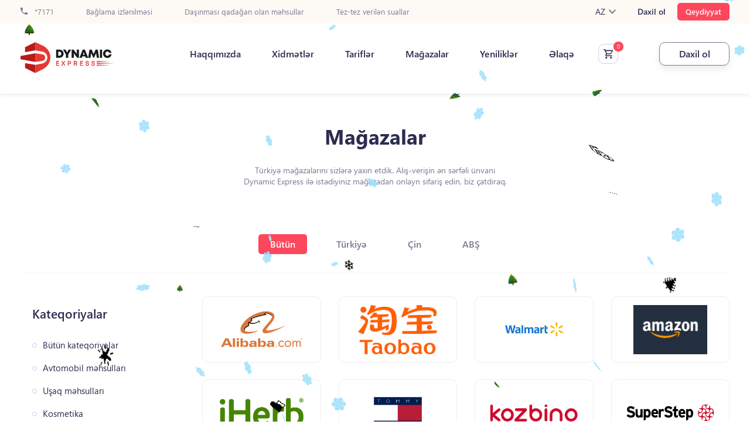

--- FILE ---
content_type: text/html; charset=UTF-8
request_url: https://dynamex.az/az/stores.html?id=42952&country_id=&category_id=5
body_size: 9228
content:

<!DOCTYPE html>
<html lang="az">
    <head>
        <meta charset="UTF-8">
        <meta http-equiv="X-UA-Compatible" content="IE=edge">
        <meta name="viewport" content="width=device-width">
        <meta name="csrf-param" content="_csrf-frontend">
<meta name="csrf-token" content="vf5qvtpjEf_Y4LwI0TRyLXNLXVwHq9V7CEThL1JYpc_zuSOItAp-ke-uyWGQGSRII3lqG2vmg1ZpCo9jPiHcgw==">
        <title></title>
        <meta name="title">
<meta property="og:title">
<meta property="og:description">
<meta name="description">
<meta name="keywords">
<link href="/az/stores.html?id=42952&amp;country_id=&amp;category_id=5&amp;page=1&amp;per-page=32" rel="self">
<link href="/css/bootstrap.css" rel="stylesheet">
<link href="/css/bootstrap-grid.css" rel="stylesheet">
<link href="/css/jquery.mCustomScrollbar.css" rel="stylesheet">
<link href="/css/owl.carousel.css" rel="stylesheet">
<link href="/css/owl.theme.default.min.css" rel="stylesheet">
<link href="/css/magnific-popup.css" rel="stylesheet">
<link href="/css/select2.min.css" rel="stylesheet">
<link href="/css/jquery-ui-1.9.2.custom.css" rel="stylesheet">
<link href="/css/bootstrap-datepicker.css" rel="stylesheet">
<link href="/css/bootstrap-datepicker.standalone.css" rel="stylesheet">
<link href="/css/bootstrap-datepicker3.css" rel="stylesheet">
<link href="/css/default.css?v=2.91.2" rel="stylesheet">
<link href="/bootstrap-select/dist/css/bootstrap-select.css" rel="stylesheet">
<link href="/datetimepicker-master/jquery.datetimepicker.css" rel="stylesheet">
<link href="/snow/dist/css/snowfall.css" rel="stylesheet">
<link href="/css/style.css?v=41.113111811111117651" rel="stylesheet">
<link href="/css/responsive.css?v=11114.18" rel="stylesheet">
<link href="/css/ticket.css?v=43.1.9" rel="stylesheet">
<script src="/js/jquery-latest.js"></script>        <meta property="og:type" content="website">
        <meta property="og:url" content="">
        <link rel="icon" type="image/png" href="/favicon.png" />
        <meta property="og:url" content="https://dynamex.az/az/stores.html?id=42952&country_id=&category_id=5">
        
         <!-- Global site tag (gtag.js) - Google Analytics -->
          <script defer>
            // Google analtics
            window.dataLayer = window.dataLayer || [];
            function gtag(){dataLayer.push(arguments);}
            gtag('js', new Date());
            gtag('config', 'UA-174668396-1');
          </script> 

          <!-- Google Tag Manager -->
          <script>(function(w,d,s,l,i){w[l]=w[l]||[];w[l].push({'gtm.start':
          new Date().getTime(),event:'gtm.js'});var f=d.getElementsByTagName(s)[0],
          j=d.createElement(s),dl=l!='dataLayer'?'&l='+l:'';j.async=true;j.src=
          'https://www.googletagmanager.com/gtm.js?id='+i+dl;f.parentNode.insertBefore(j,f);
          })(window,document,'script','dataLayer','GTM-T3TS8P3N');</script>
          <!-- End Google Tag Manager -->

          <!-- Meta Pixel Code -->
          <!-- <script>
          !function(f,b,e,v,n,t,s)
          {if(f.fbq)return;n=f.fbq=function(){n.callMethod?
          n.callMethod.apply(n,arguments):n.queue.push(arguments)};
          if(!f._fbq)f._fbq=n;n.push=n;n.loaded=!0;n.version='2.0';
          n.queue=[];t=b.createElement(e);t.async=!0;
          t.src=v;s=b.getElementsByTagName(e)[0];
          s.parentNode.insertBefore(t,s)}(window, document,'script',
          'https://connect.facebook.net/en_US/fbevents.js');
          fbq('init', '376756891300088');
          fbq('track', 'PageView');
          </script>
          <noscript><img height="1" width="1" style="display:none"
          src="https://www.facebook.com/tr?id=376756891300088&ev=PageView&noscript=1"
          /></noscript> -->
          <!-- End Meta Pixel Code -->

          <!-- Meta Pixel Code -->
          <script>
          !function(f,b,e,v,n,t,s)
          {if(f.fbq)return;n=f.fbq=function(){n.callMethod?
          n.callMethod.apply(n,arguments):n.queue.push(arguments)};
          if(!f._fbq)f._fbq=n;n.push=n;n.loaded=!0;n.version='2.0';
          n.queue=[];t=b.createElement(e);t.async=!0;
          t.src=v;s=b.getElementsByTagName(e)[0];
          s.parentNode.insertBefore(t,s)}(window, document,'script',
          'https://connect.facebook.net/en_US/fbevents.js');
          fbq('init', '656370826323603');
          fbq('track', 'PageView');
          </script>
          <noscript><img height="1" width="1" style="display:none"
          src="https://www.facebook.com/tr?id=656370826323603&ev=PageView&noscript=1"
          /></noscript>
          <!-- End Meta Pixel Code -->
    </head>

    <body >

      
        <!-- Google Tag Manager (noscript) -->
        <noscript><iframe src="https://www.googletagmanager.com/ns.html?id=GTM-T3TS8P3N"
        height="0" width="0" style="display:none;visibility:hidden"></iframe></noscript>
        <!-- End Google Tag Manager (noscript) -->

                    <div class="app-download clearfix">
	<span class="app-close"></span>
	<div class="app-body">
		<img src="/app-logo.svg">
		<div class="app-text">
			<h4>Dynamex Express</h4>
			<p>Türkiyə və ABŞ-dan çatdırılma</p>
			<div class="app-star"></div>
		</div>
	</div>
	<a href="https://onelink.to/jsxckm" class="app-download-btn">Yüklə</a>
</div>

<style type="text/css">
	.app-download {
		display: none;
		overflow: hidden;
		padding: 10px;
		-webkit-box-shadow: -1px 10px 15px -2px rgba(0,0,0,0.12);
		-moz-box-shadow: -1px 10px 15px -2px rgba(0,0,0,0.12);
		box-shadow: -1px 10px 15px -2px rgba(0,0,0,0.12);
		margin-bottom: 10px;
	}
	.app-close {
		width: 20px;
		height: 20px;
		background: url(/app-close.svg) no-repeat center;
		float: left;
		margin: 15px 15px 15px 5px;
	}

	.app-body,.app-body img,.app-text {
		display: inline-block;
		vertical-align: middle;
	}

	.app-body img {
		margin-right: 15px;
	}

	.app-download-btn {
		float: right;
	}

	.app-text h4 {
		font-size: 18px;
		margin-bottom: 5px;
	}

	.app-text p {
		font-size: 10px;
		margin-bottom: 5px;
	}

	.app-star {
		width: 67px;
		height: 12px;
		background: url(/app-star.svg) no-repeat center;
	}

	.app-download-btn {
		padding: 10px 10px 10px 35px;
		background: #E53935;
		color: #fff;
		border-radius: 4px;
		position: relative;
		margin-top: 5px;
	}

	.app-download-btn::after {
		content:  '';
		width: 20px;
		height: 20px;
		background: url(/app-download.svg) no-repeat center;
		position: absolute;
		left: 10px;
		top: 10px;
	}

	.dashboard_mobile_menu {
		position: relative;
	}
</style>            <header class="header page_header  page_header full">
   
    <div class="header_top full">
        <div class="container">
            <div class="col-md-12">
                <div class="row">
                    <div class="col header_top_left pl-0">
                        <a href="tel:*7171">
                            <svg xmlns="http://www.w3.org/2000/svg" width="12" height="12" viewBox="0 0 12 12">
                                <path id="prefix__phone" d="M5.413 8.193a10.065 10.065 0 0 0 4.393 4.393l1.467-1.467a.669.669 0 0 1 .68-.167 7.574 7.574 0 0 0 2.38.38A.667.667 0 0 1 15 12v2.333a.667.667 0 0 1-.667.667A11.333 11.333 0 0 1 3 3.667.667.667 0 0 1 3.667 3H6a.667.667 0 0 1 .667.667 7.574 7.574 0 0 0 .38 2.38.669.669 0 0 1-.167.68z" transform="translate(-3 -3)" style="fill:#7b7b93"/>
                            </svg>
                            *7171                        </a>
                        <a href="/site/tracking">Bağlama izlənilməsi</a><a href="/prohibited-items.html">Daşınması qadağan olan məhsullar</a><a href="/faq.html">Tez-tez verilən suallar</a>                    </div>
                    <div class="col header_top_right pr-0">
                        <div class="lang_box">
                            <span class="active_lang">
                                AZ                                <svg xmlns="http://www.w3.org/2000/svg" width="12" height="7.41" viewBox="0 0 12 7.41">
                                    <path id="prefix__chevron-up" d="M7.41 15.41L12 10.83l4.59 4.58L18 14l-6-6-6 6z" transform="rotate(180 9 7.705)" style="fill:#7b7b93"/>
                                </svg>
                            </span>
                            <div class="lang_list">
                                <ul><li><a href="/en/stores.html?id=42952&amp;country_id=&amp;category_id=5">EN</a></li>
<li><a href="/ru/stores.html?id=42952&amp;country_id=&amp;category_id=5">RU</a></li></ul>                            </div>
                        </div>

                                                    <a href="/az/signin.html" class="login">Daxil ol</a>
                            <a href="/az/signup.html" class="registration">Qeydiyyat</a>
                                            </div>
                </div>
            </div>
        </div>
    </div>
    <div class="header_bottom full">
        <div class="container">
            <a href="/" class="header_logo">
                <img src="/images/logo.svg" alt="">
            </a>
            <div class="header_right">
                                    <nav class="navbar">
                        <ul>
                                                            <li>
                                    <a href="/about-us.html"  title="">
                                        Haqqımızda                                    </a>
                                </li>
                                                            <li>
                                    <a href="/services.html"  title="">
                                        Xidmətlər                                    </a>
                                </li>
                                                            <li>
                                    <a href="/tariff.html"  title="">
                                        Tariflər                                    </a>
                                </li>
                                                            <li>
                                    <a href="/stores.html"  title="">
                                        Mağazalar                                    </a>
                                </li>
                                                            <li>
                                    <a href="/news.html"  title="">
                                        Yeniliklər                                    </a>
                                </li>
                                                            <li>
                                    <a href="/contact.html"  title="">
                                        Əlaqə                                    </a>
                                </li>
                                                    </ul>
                    </nav>
                
                <a href="/account/basket?lang=az" data-message="Hörmətli müştəri xidmət səviyyəsinin yüksəldilməsi məqsədi ilə sifariş et xidməti qısa zaman ərzində dayandırılmışdır. Diqqətiniz üçün təşəkkürlər! " data-txt="0" class="basket ">
                    <svg xmlns="http://www.w3.org/2000/svg" width="16" height="16" viewBox="0 0 16 16">
                        <path id="prefix__cart-outline" d="M13.8 14.8a1.6 1.6 0 1 1-1.6 1.6 1.6 1.6 0 0 1 1.6-1.6M1 2h2.616l.752 1.6H16.2a.8.8 0 0 1 .8.8 1.012 1.012 0 0 1-.1.4l-2.86 5.176a1.608 1.608 0 0 1-1.4.824H6.68l-.72 1.3-.024.1a.2.2 0 0 0 .2.2H15.4V14H5.8a1.6 1.6 0 0 1-1.6-1.6 1.63 1.63 0 0 1 .192-.768l1.088-1.96L2.6 3.6H1V2m4.8 12.8a1.6 1.6 0 1 1-1.6 1.6 1.6 1.6 0 0 1 1.6-1.6M13 9.2l2.224-4H5.112L7 9.2z" transform="translate(-1 -2)" style="fill:#2c2c51"/>
                    </svg>
                </a>

                <div class="header_order_side ">
    
                                            <a href="/az/signin.html" class="header_order_button">Daxil ol</a>
                                        <button class="menu_open"></button>
                </div>
            </div>
        </div>
    </div>
</header>

<div class="mobile_menu">
    <button class="menu_close"></button>
    <div class="mobile_menu_container">
                    <div class="mobile_menu_buttons">
                <a href="/az/signup.html" class="mreg">Qeydiyyat</a>
                <a href="/az/signin.html" class="m_login">Daxil ol</a>
            </div>
        
        <a href="/az/tracking.html" class="header_order_button tracking-package">Bağlama izlənilməsi</a>

        <a href="tel:*7171" class="mobile_menu_tel">
            <svg xmlns="http://www.w3.org/2000/svg" width="14" height="14" viewBox="0 0 14 14">
                <path id="prefix__phone" d="M5.816 9.059a11.742 11.742 0 0 0 5.126 5.126l1.711-1.711a.781.781 0 0 1 .793-.194 8.836 8.836 0 0 0 2.777.443.778.778 0 0 1 .777.777v2.722a.778.778 0 0 1-.778.778A13.222 13.222 0 0 1 3 3.778.778.778 0 0 1 3.778 3H6.5a.778.778 0 0 1 .778.778 8.836 8.836 0 0 0 .443 2.777.781.781 0 0 1-.194.793z" transform="translate(-3 -3)" style="fill:#2c2c51"/>
            </svg>
            *7171        </a>
                    <ul class="mobile_navbar full">
                                    <li>
                        <a href="/about-us.html"  title="">
                            Haqqımızda                        </a>
                    </li>
                                    <li>
                        <a href="/services.html"  title="">
                            Xidmətlər                        </a>
                    </li>
                                    <li>
                        <a href="/tariff.html"  title="">
                            Tariflər                        </a>
                    </li>
                                    <li>
                        <a href="/stores.html"  title="">
                            Mağazalar                        </a>
                    </li>
                                    <li>
                        <a href="/news.html"  title="">
                            Yeniliklər                        </a>
                    </li>
                                    <li>
                        <a href="/contact.html"  title="">
                            Əlaqə                        </a>
                    </li>
                            </ul>
            </div>
    <div class="mobile_lang_box">
        <!-- <a href="#">
            <img src="/images/lang_az.png" alt="">AZ
        </a>
        <a href="#">
            <img src="/images/lang_en.png" alt="">EN
        </a>
        <a href="#">
            <img src="/images/lang_az.png" alt="">RU
        </a> -->
        <ul><li><a href="/az/stores.html?id=42952&amp;country_id=&amp;category_id=5"><img src="/images/lang_az.png" /></a></li>
<li><a href="/en/stores.html?id=42952&amp;country_id=&amp;category_id=5"><img src="/images/lang_en.png" /></a></li>
<li><a href="/ru/stores.html?id=42952&amp;country_id=&amp;category_id=5"><img src="/images/lang_ru.png" /></a></li></ul>    </div>
</div>
<div class="layer"></div>


<main class="main full" role="main"><section class="shop_section">
    <div class="container">
        <div class="row">
            <!-- page title-->
            <div class="col-md-12 page_title">
                <h1>Mağazalar</h1>
                <p class="left_middle">Türkiyə mağazalarını sizlərə yaxın etdik.  Alış-verişin ən sərfəli ünvanı Dynamic Express ilə istədiyiniz mağazadan onlayn sifariş edin, biz çatdıraq.</p>
            </div>
            <!-- page title end-->
            <!-- country menu-->
                            <div class="col-md-12 shop_container">
                    <div class="shop_country_links full">
                        <a href="/az/stores.html?id=42952&country_id=&category_id=5" class="active">Bütün</a>
                                                    <a href="/az/stores.html?id=42952&country_id=2&category_id=5"  >Türkiyə</a>
                                                    <a href="/az/stores.html?id=42952&country_id=3&category_id=5"  >Çin</a>
                                                    <a href="/az/stores.html?id=42952&country_id=1&category_id=5"  >ABŞ</a>
                                            </div>
                </div>
                        <!-- country menu end-->
            <!-- product category-->
            <div class="col-lg-3 col-md-6">
                <div class="product_category full">
                    <h4>Kateqoriyalar</h4>
                    <ul class="full">
                        <li >
                            <a href="/az/stores.html?id=42952&country_id=&category_id=">Bütün kateqoriyalar</a>
                        </li>
                                                    <li >
                                <a href="/az/stores.html?id=42952&country_id=&category_id=1" >Avtomobil məhsulları</a>
                            </li>
                                                    <li >
                                <a href="/az/stores.html?id=42952&country_id=&category_id=2" >Uşaq məhsulları</a>
                            </li>
                                                    <li >
                                <a href="/az/stores.html?id=42952&country_id=&category_id=3" >Kosmetika</a>
                            </li>
                                                    <li >
                                <a href="/az/stores.html?id=42952&country_id=&category_id=4" >Musiqi aksesuarları </a>
                            </li>
                                                    <li class="active">
                                <a href="/az/stores.html?id=42952&country_id=&category_id=5" >Multibrend mağazalar</a>
                            </li>
                                                    <li >
                                <a href="/az/stores.html?id=42952&country_id=&category_id=6" >Geyim, ayaqqabı, aksesuarlar</a>
                            </li>
                                                    <li >
                                <a href="/az/stores.html?id=42952&country_id=&category_id=7" >İdman məhsulları</a>
                            </li>
                                                    <li >
                                <a href="/az/stores.html?id=42952&country_id=&category_id=8" >Məişət texnikası və elektronika</a>
                            </li>
                                                    <li >
                                <a href="/az/stores.html?id=42952&country_id=&category_id=9" >Ev və təmir üçün məhsullar</a>
                            </li>
                                                    <li >
                                <a href="/az/stores.html?id=42952&country_id=&category_id=10" >Maraq və hobbi</a>
                            </li>
                                                    <li >
                                <a href="/az/stores.html?id=42952&country_id=&category_id=11" >Kitab</a>
                            </li>
                                                    <li >
                                <a href="/az/stores.html?id=42952&country_id=&category_id=12" >Ev əşyaları</a>
                            </li>
                                                    <li >
                                <a href="/az/stores.html?id=42952&country_id=&category_id=13" ></a>
                            </li>
                                                    <li >
                                <a href="/az/stores.html?id=42952&country_id=&category_id=14" ></a>
                            </li>
                                            </ul>
                </div>
                <div class="shop_mobile_menu">
                    <p>Kateqoriyalar</p>
                    <ul class="full show_menu_dropdown">
                        <li >
                            <a href="/az/stores.html?id=42952&country_id=&category_id=">Bütün kateqoriyalar</a>
                        </li>
                                                    <li >
                                <a href="/az/stores.html?id=42952&country_id=&category_id=1" >Avtomobil məhsulları</a>
                            </li>
                                                    <li >
                                <a href="/az/stores.html?id=42952&country_id=&category_id=2" >Uşaq məhsulları</a>
                            </li>
                                                    <li >
                                <a href="/az/stores.html?id=42952&country_id=&category_id=3" >Kosmetika</a>
                            </li>
                                                    <li >
                                <a href="/az/stores.html?id=42952&country_id=&category_id=4" >Musiqi aksesuarları </a>
                            </li>
                                                    <li class="active">
                                <a href="/az/stores.html?id=42952&country_id=&category_id=5" >Multibrend mağazalar</a>
                            </li>
                                                    <li >
                                <a href="/az/stores.html?id=42952&country_id=&category_id=6" >Geyim, ayaqqabı, aksesuarlar</a>
                            </li>
                                                    <li >
                                <a href="/az/stores.html?id=42952&country_id=&category_id=7" >İdman məhsulları</a>
                            </li>
                                                    <li >
                                <a href="/az/stores.html?id=42952&country_id=&category_id=8" >Məişət texnikası və elektronika</a>
                            </li>
                                                    <li >
                                <a href="/az/stores.html?id=42952&country_id=&category_id=9" >Ev və təmir üçün məhsullar</a>
                            </li>
                                                    <li >
                                <a href="/az/stores.html?id=42952&country_id=&category_id=10" >Maraq və hobbi</a>
                            </li>
                                                    <li >
                                <a href="/az/stores.html?id=42952&country_id=&category_id=11" >Kitab</a>
                            </li>
                                                    <li >
                                <a href="/az/stores.html?id=42952&country_id=&category_id=12" >Ev əşyaları</a>
                            </li>
                                                    <li >
                                <a href="/az/stores.html?id=42952&country_id=&category_id=13" ></a>
                            </li>
                                                    <li >
                                <a href="/az/stores.html?id=42952&country_id=&category_id=14" ></a>
                            </li>
                                            </ul>
                </div>
            </div>
            <!-- product category end-->
            <!-- brend images--> 
            <div class="col-lg-9 col-md-6 brend_images">
                <div class="row">
                                            <div class="col-lg-3 col-md-6 col-6">
                            <a href="https://alibaba.com/" target="_blank" class="full">
                                <img src="/frontend/web/uploads//images/Yusif%20store/Alibaba-logo.png" alt="Alibaba.com" title="Alibaba.com">
                            </a>
                        </div>
                                            <div class="col-lg-3 col-md-6 col-6">
                            <a href="https://world.taobao.com/" target="_blank" class="full">
                                <img src="/frontend/web/uploads//images/Yusif%20store/taobao-logo.png" alt="Taobao.com" title="Taobao.com">
                            </a>
                        </div>
                                            <div class="col-lg-3 col-md-6 col-6">
                            <a href="https://www.walmart.com/" target="_blank" class="full">
                                <img src="/frontend/web/uploads//images/Yusif%20store/walmart-logo.jpg" alt="walmart.com" title="walmart.com">
                            </a>
                        </div>
                                            <div class="col-lg-3 col-md-6 col-6">
                            <a href="https://www.amazon.com/" target="_blank" class="full">
                                <img src="/frontend/web/uploads//images/Yusif%20store/amazon-logo.png" alt="Amazon.com" title="Amazon.com">
                            </a>
                        </div>
                                            <div class="col-lg-3 col-md-6 col-6">
                            <a href="https://www.iherb.com/" target="_blank" class="full">
                                <img src="/frontend/web/uploads//images/Yusif%20store/iherb-logo.png" alt="iherb" title="iherb">
                            </a>
                        </div>
                                            <div class="col-lg-3 col-md-6 col-6">
                            <a href="https://usa.tommy.com/en" target="_blank" class="full">
                                <img src="/frontend/web/uploads//images/Yusif%20store/tommyhilfiger.jpg" alt="Tommy Hilfiger" title="Tommy Hilfiger">
                            </a>
                        </div>
                                            <div class="col-lg-3 col-md-6 col-6">
                            <a href="https://www.kozbino.com/" target="_blank" class="full">
                                <img src="/frontend/web/uploads//images/kozbino-logo.png" alt="Kozbino" title="Kozbino">
                            </a>
                        </div>
                                            <div class="col-lg-3 col-md-6 col-6">
                            <a href="https://www.superstep.com.tr/" target="_blank" class="full">
                                <img src="/frontend/web/uploads//images/super-step-logo.svg" alt="Superstep" title="Superstep">
                            </a>
                        </div>
                                            <div class="col-lg-3 col-md-6 col-6">
                            <a href="https://www.saatvesaat.com.tr/" target="_blank" class="full">
                                <img src="/frontend/web/uploads//images/saatsaat-logo.png" alt="Saat&Saat" title="Saat&Saat">
                            </a>
                        </div>
                                            <div class="col-lg-3 col-md-6 col-6">
                            <a href="https://www.karspor.com.tr/" target="_blank" class="full">
                                <img src="/frontend/web/uploads//images/karspor-logo.png" alt="Karspor" title="Karspor">
                            </a>
                        </div>
                                            <div class="col-lg-3 col-md-6 col-6">
                            <a href="https://ayakkabicity.com/" target="_blank" class="full">
                                <img src="/frontend/web/uploads//images/ayakkabicitylogo.png" alt="Ayakkabı City" title="Ayakkabı City">
                            </a>
                        </div>
                                            <div class="col-lg-3 col-md-6 col-6">
                            <a href="https://www.modamizbir.com/" target="_blank" class="full">
                                <img src="/frontend/web/uploads//images/modamizbir-logo.png" alt="Modamız Bir" title="Modamız Bir">
                            </a>
                        </div>
                                            <div class="col-lg-3 col-md-6 col-6">
                            <a href="https://www.bigparfum.com/" target="_blank" class="full">
                                <img src="/frontend/web/uploads//images/big-parfum-logo.png" alt="Bigparfum" title="Bigparfum">
                            </a>
                        </div>
                                            <div class="col-lg-3 col-md-6 col-6">
                            <a href="https://markastok.com" target="_blank" class="full">
                                <img src="/frontend/web/uploads//images/markastok-logo.png" alt="Markastok" title="Markastok">
                            </a>
                        </div>
                                            <div class="col-lg-3 col-md-6 col-6">
                            <a href="https://www.cimri.com/" target="_blank" class="full">
                                <img src="/frontend/web/uploads//images/cimri-logo.png" alt="Cimri" title="Cimri">
                            </a>
                        </div>
                                            <div class="col-lg-3 col-md-6 col-6">
                            <a href="https://www.akakce.com/" target="_blank" class="full">
                                <img src="/frontend/web/uploads//images/akakce-logo.png" alt="Akakçe" title="Akakçe">
                            </a>
                        </div>
                                            <div class="col-lg-3 col-md-6 col-6">
                            <a href="https://www.sportive.com.tr/" target="_blank" class="full">
                                <img src="/frontend/web/uploads//images/Sportive-logo.png" alt="Sportive" title="Sportive">
                            </a>
                        </div>
                                            <div class="col-lg-3 col-md-6 col-6">
                            <a href="https://www.brandroom.com.tr/" target="_blank" class="full">
                                <img src="/frontend/web/uploads//images/brandroom-indirim-kodu.png" alt="Brandroom" title="Brandroom">
                            </a>
                        </div>
                                            <div class="col-lg-3 col-md-6 col-6">
                            <a href="https://www.boyner.com.tr" target="_blank" class="full">
                                <img src="/frontend/web/uploads//images/boyner-logo.png" alt="Boyner" title="Boyner">
                            </a>
                        </div>
                                            <div class="col-lg-3 col-md-6 col-6">
                            <a href="https://www.hepsiburada.com" target="_blank" class="full">
                                <img src="/frontend/web/uploads//images/hepsiburada-logo.png" alt="Hepsiburada " title="Hepsiburada ">
                            </a>
                        </div>
                                            <div class="col-lg-3 col-md-6 col-6">
                            <a href="https://www.gittigidiyor.com/" target="_blank" class="full">
                                <img src="/frontend/web/uploads//images/Gittigidiyor-logo.png" alt="GittiGidiyor" title="GittiGidiyor">
                            </a>
                        </div>
                                            <div class="col-lg-3 col-md-6 col-6">
                            <a href="https://www.bershka.com/tr" target="_blank" class="full">
                                <img src="/frontend/web/uploads//images/store/mlogo11.jpg" alt="Bershka" title="Bershka">
                            </a>
                        </div>
                                            <div class="col-lg-3 col-md-6 col-6">
                            <a href="https://www.colins.com.tr/" target="_blank" class="full">
                                <img src="/frontend/web/uploads//images/store/mlogo10.png" alt="Colins" title="Colins">
                            </a>
                        </div>
                                            <div class="col-lg-3 col-md-6 col-6">
                            <a href="https://www.flo.com.tr" target="_blank" class="full">
                                <img src="/frontend/web/uploads//images/store/mlogo9.png" alt="Flo" title="Flo">
                            </a>
                        </div>
                                            <div class="col-lg-3 col-md-6 col-6">
                            <a href="https://www.zara.com/tr/" target="_blank" class="full">
                                <img src="/frontend/web/uploads//images/store/mlogo8.png" alt="Zara" title="Zara">
                            </a>
                        </div>
                                            <div class="col-lg-3 col-md-6 col-6">
                            <a href="https://shop.mango.com/tr" target="_blank" class="full">
                                <img src="/frontend/web/uploads//images/store/mlogo7.png" alt="Mango" title="Mango">
                            </a>
                        </div>
                                            <div class="col-lg-3 col-md-6 col-6">
                            <a href="https://www.pierrecardin.com.tr" target="_blank" class="full">
                                <img src="/frontend/web/uploads//images/store/mlogo6.jpg" alt="Pierre Cardin" title="Pierre Cardin">
                            </a>
                        </div>
                                            <div class="col-lg-3 col-md-6 col-6">
                            <a href="https://www.n11.com" target="_blank" class="full">
                                <img src="/frontend/web/uploads//images/store/mlogo5.jpg" alt="n11" title="n11">
                            </a>
                        </div>
                                            <div class="col-lg-3 col-md-6 col-6">
                            <a href="https://www.lcwaikiki.com/tr-TR/TR" target="_blank" class="full">
                                <img src="/frontend/web/uploads//images/store/mlogo4.png" alt="Lc Waikiki " title="Lc Waikiki ">
                            </a>
                        </div>
                                            <div class="col-lg-3 col-md-6 col-6">
                            <a href="https://trendyol.com.tr" target="_blank" class="full">
                                <img src="/frontend/web/uploads//images/trendyol-2.png" alt="Trendyol.com.tr" title="Trendyol.com.tr">
                            </a>
                        </div>
                                    </div>
            </div>
            <!-- brend images end-->
            <!-- pagination --> 
<div class="col-md-12 pagination_container">
    <nav aria-label="Page navigation example">
            </nav>
</div>        </div>
    </div>
</section></main><footer class="footer full">
    <div class="container">
        <div class="row">
            <div class="col-md-12">
                <div class="row">
                    <!---->
                    <div class="col-lg-4 col-md-12 footer_logo_cont">
                        <a href="/" class="footer_logo">
                            <img src="/images/logo-white.svg" alt="">
                        </a>
                        <div class="copyright mobile_hide_cop">
                            <svg xmlns="http://www.w3.org/2000/svg" width="16" height="16" viewBox="0 0 16 16">
                                <path id="prefix__copyright" d="M8.464 9.088A1.943 1.943 0 0 1 8.7 8.4a1.241 1.241 0 0 1 .472-.5 1.4 1.4 0 0 1 .728-.188 1.368 1.368 0 0 1 .5.1 1.52 1.52 0 0 1 .424.288 1.54 1.54 0 0 1 .272.424 1.248 1.248 0 0 1 .1.512h1.44A2.643 2.643 0 0 0 12.4 8a2.19 2.19 0 0 0-.544-.8 2.787 2.787 0 0 0-.864-.528 3.09 3.09 0 0 0-1.112-.184 3.127 3.127 0 0 0-1.36.272 2.955 2.955 0 0 0-.96.736 3.007 3.007 0 0 0-.568 1.088A4.685 4.685 0 0 0 6.8 9.9v.216a4.684 4.684 0 0 0 .184 1.312 2.908 2.908 0 0 0 .568 1.08 2.829 2.829 0 0 0 .96.728 3.246 3.246 0 0 0 1.36.272 3.051 3.051 0 0 0 1.056-.184 2.5 2.5 0 0 0 .864-.52 2.475 2.475 0 0 0 .608-.736 2.394 2.394 0 0 0 .224-.92H11.2a.973.973 0 0 1-.128.456 1.337 1.337 0 0 1-.272.376 1.528 1.528 0 0 1-.432.24 1.589 1.589 0 0 1-.48.08 1.359 1.359 0 0 1-.712-.184A1.127 1.127 0 0 1 8.7 11.6a1.889 1.889 0 0 1-.24-.688 5.392 5.392 0 0 1-.064-.8V9.9a5.169 5.169 0 0 1 .064-.808M10 2a8 8 0 1 0 8 8 8 8 0 0 0-8-8m0 14.4a6.4 6.4 0 1 1 6.4-6.4 6.408 6.408 0 0 1-6.4 6.4z" transform="translate(-2 -2)" style="fill:#7b7b93"/>
                            </svg>
                            <p>2026 Dynamex.az.  Bütün hüquqlar qorunur</p>
                        </div>
                        <ul class="footer_social">
                            <li>
                                <a href="https://www.facebook.com/dynamex.az/" target="_blank">
                                    <i class="fab fa-facebook-f"></i>
                                </a>
                            </li>
                            <li>
                                <a href="#" target="_blank">
                                    <i class="fab fa-twitter"></i>
                                </a>
                            </li>
                            <li>
                                <a href="https://www.instagram.com/dynamic.express/?hl=en" target="_blank">
                                    <i class="fab fa-instagram"></i>
                                </a>
                            </li>
                            <li>
                                <a href="https://www.youtube.com/channel/UCnNG1fkf-8Wd3SKbS0Ioavg/featured" target="_blank">
                                    <i class="fab fa-youtube"></i>
                                </a>
                            </li>
                        </ul>
                    </div>
                    <!---->
                                            <div class="col-lg-2 col-md-6 col-6 footer_menu_cont">
                            <h3 class="footer_title">Menu</h3>
                                                            <ul class="footer_menu">
                                                                            <li>
                                            <a href="/about-us.html">Haqqımızda</a>
                                        </li>
                                                                            <li>
                                            <a href="/services.html">Xidmətlər</a>
                                        </li>
                                                                            <li>
                                            <a href="/tariff.html">Tariflər</a>
                                        </li>
                                                                            <li>
                                            <a href="/stores.html">Mağazalar</a>
                                        </li>
                                                                            <li>
                                            <a href="/news.html">Yeniliklər</a>
                                        </li>
                                                                            <li>
                                            <a href="/contact.html">Əlaqə</a>
                                        </li>
                                                                    </ul>
                                                    </div>
                        <!---->
                                            <div class="col-lg-2 col-md-6 col-6 footer_menu_cont">
                            <h3 class="footer_title">Kömək</h3>
                                                            <ul class="footer_menu">
                                                                            <li>
                                            <a href="/faq.html">Tez-tez verilən suallar</a>
                                        </li>
                                                                            <li>
                                            <a href="/az/menu/sertler-55.html">Şərtlər</a>
                                        </li>
                                                                            <li>
                                            <a href="/az/menu/gizlilik-siyaseti-56.html">Gizlilik siyasəti</a>
                                        </li>
                                                                            <li>
                                            <a href="/page/user-agreement-5.html">İstifadəçi Razılaşması</a>
                                        </li>
                                                                            <li>
                                            <a href="/news.html">Yeniliklər</a>
                                        </li>
                                                                    </ul>
                                                    </div>
                        <!---->
                    

                    <div class="col-lg-4 col-md-12 col-12 footer_contact_cont">
                        <h3 class="footer_title">Əlaqə</h3>
                        <ul class="footer_contact_list">
                            <li>
                                <svg xmlns="http://www.w3.org/2000/svg" width="11.2" height="16" viewBox="0 0 11.2 16">
                                    <path id="prefix__map-marker-outline" d="M10.6 5.6a2 2 0 1 1-2 2 2 2 0 0 1 2-2m0-3.6a5.6 5.6 0 0 1 5.6 5.6c0 4.2-5.6 10.4-5.6 10.4S5 11.8 5 7.6A5.6 5.6 0 0 1 10.6 2m0 1.6a4 4 0 0 0-4 4c0 .8 0 2.4 4 7.768 4-5.368 4-6.968 4-7.768a4 4 0 0 0-4-4z" transform="translate(-5 -2)" style="fill:#7b7b93"/>
                                </svg>
                                <p>
                                    <div class='footer-address'>
                                        <p> 28 may, Dəmir yolu vağzalı 2-ci mərtəbə  AZ 1020</p><p>Gəncə ş., AZ 2013 Kəpəz r-nu, N.Nərimanov pr, 42C,</p> Sumqayıt ş,H.Əliyev pr,493-503,14 mərtəbənin yanı.</p>Xalqlar Dostluğu,İsmayıl Məmmədov küçəsi 6,AZ1142 </p>Yasamal,Abbas Mirzə Şərifzadə 440M</p> Xırdalan ş. H. Əliyev pr. 11, Kristal Abşeron 2 </p> Əhmədli Ukrayna dairəsi, Gəncə pr, Vunq Tau küç 2</p> Bakıxanov qəs., S, Qocayev küç , AZ1132-ın yanı</p><p>20 yanvar, Məmməd Cəfər Cəfərov</p><p>Nərimanov KOB evi,Ziya Bünyadov 38C KOB Evi 2. Mərtəbə 91 Pəncərə</p><p>Nərimanov Goex Təhvil məntəqəsi,N.Nərimanov, Əhməd Rəcəbli 4/6</p><p>Elmlər Akademiyası Skybox Təhvil məntəqəsi,Yasamal rayonu, Şəfayət Mehdiyev küçəsi 16B</p><hr style=" background: #fff;margin-top: 20px;"><p>Mərkəzi ofis: 28 may, Dəmir yolu vağzalı 2-ci mərtəbə</p>                                    </div>
                                </p>
                            </li>
                            <li>
                                <svg xmlns="http://www.w3.org/2000/svg" width="17.5" height="14" viewBox="0 0 17.5 14">
                                    <path id="prefix__email-outline" d="M3.75 4h14a1.755 1.755 0 0 1 1.75 1.75v10.5A1.755 1.755 0 0 1 17.75 18h-14A1.75 1.75 0 0 1 2 16.25V5.75A1.744 1.744 0 0 1 3.75 4m7 6.125l7-4.375h-14l7 4.375m-7 6.125h14V7.824l-7 4.366-7-4.366z" transform="translate(-2 -4)" style="fill:#7b7b93"/>
                                </svg>
                                <a href="/cdn-cgi/l/email-protection#[base64]" target="_blank"><p>Problemli şöbə ilə əlaqə: <span class="__cf_email__" data-cfemail="9df4f3fbf2ddf9e4f3fcf0f8e5b3fce7">[email&#160;protected]</span></p><p>Əməkdaşlıq üçün : <span class="__cf_email__" data-cfemail="9af2e8dafee3f4fbf7ffe2b4fbe0">[email&#160;protected]</span></p></a>
                            </li>
                            <li>
                                <svg xmlns="http://www.w3.org/2000/svg" width="14" height="14" viewBox="0 0 14 14">
                                    <path id="prefix__phone" d="M5.816 9.059a11.742 11.742 0 0 0 5.126 5.126l1.711-1.711a.781.781 0 0 1 .793-.194 8.836 8.836 0 0 0 2.777.443.778.778 0 0 1 .777.777v2.722a.778.778 0 0 1-.778.778A13.222 13.222 0 0 1 3 3.778.778.778 0 0 1 3.778 3H6.5a.778.778 0 0 1 .778.778 8.836 8.836 0 0 0 .443 2.777.781.781 0 0 1-.194.793z" transform="translate(-3 -3)" style="fill:#7b7b93"/>
                                </svg>
                                                                    <a href="tel:*7171">*7171</a>
                                                                                                </li>
                        </ul>
                        <div class="footer_app_link full">
                            <div class="footer-links">
                                <a href="https://play.google.com/store/apps/details?id=az.dynamex.app&utm_source=newsletter&utm_medium=email&utm_campaign=name_artiq_sifarisl_rini_mobil_telefonundan_izl_y_bil_rs_n&utm_term=2021-06-03" class="gplay"></a>
                                <a href="https://apps.apple.com/ca/app/dynamex/id1559258269?utm_source=newsletter&utm_medium=email&utm_campaign=name_artiq_sifarisl_rini_mobil_telefonundan_izl_y_bil_rs_n&utm_term=2021-06-03" class="appstore"></a>
                            </div>
                        </div>
                    </div>
                    <div class="copyright col-12 mobile_show_copyright">
                        <svg xmlns="http://www.w3.org/2000/svg" width="16" height="16" viewBox="0 0 16 16">
                            <path id="prefix__copyright" d="M8.464 9.088A1.943 1.943 0 0 1 8.7 8.4a1.241 1.241 0 0 1 .472-.5 1.4 1.4 0 0 1 .728-.188 1.368 1.368 0 0 1 .5.1 1.52 1.52 0 0 1 .424.288 1.54 1.54 0 0 1 .272.424 1.248 1.248 0 0 1 .1.512h1.44A2.643 2.643 0 0 0 12.4 8a2.19 2.19 0 0 0-.544-.8 2.787 2.787 0 0 0-.864-.528 3.09 3.09 0 0 0-1.112-.184 3.127 3.127 0 0 0-1.36.272 2.955 2.955 0 0 0-.96.736 3.007 3.007 0 0 0-.568 1.088A4.685 4.685 0 0 0 6.8 9.9v.216a4.684 4.684 0 0 0 .184 1.312 2.908 2.908 0 0 0 .568 1.08 2.829 2.829 0 0 0 .96.728 3.246 3.246 0 0 0 1.36.272 3.051 3.051 0 0 0 1.056-.184 2.5 2.5 0 0 0 .864-.52 2.475 2.475 0 0 0 .608-.736 2.394 2.394 0 0 0 .224-.92H11.2a.973.973 0 0 1-.128.456 1.337 1.337 0 0 1-.272.376 1.528 1.528 0 0 1-.432.24 1.589 1.589 0 0 1-.48.08 1.359 1.359 0 0 1-.712-.184A1.127 1.127 0 0 1 8.7 11.6a1.889 1.889 0 0 1-.24-.688 5.392 5.392 0 0 1-.064-.8V9.9a5.169 5.169 0 0 1 .064-.808M10 2a8 8 0 1 0 8 8 8 8 0 0 0-8-8m0 14.4a6.4 6.4 0 1 1 6.4-6.4 6.408 6.408 0 0 1-6.4 6.4z" transform="translate(-2 -2)" style="fill:#7b7b93"/>
                        </svg>
                        <p>2026 Dynamex.az.  Bütün hüquqlar qorunur</p>
                    </div>
                </div>
            </div>
        </div>
    </div>
</footer>        <script data-cfasync="false" src="/cdn-cgi/scripts/5c5dd728/cloudflare-static/email-decode.min.js"></script><script src="https://kit.fontawesome.com/dda89fe92b.js"></script>
<script src="https://cdnjs.cloudflare.com/ajax/libs/popper.js/1.16.0/umd/popper.min.js"></script>
<script src="/js/bootstrap.min.js"></script>
<script src="/js/jquery.magnific-popup.js"></script>
<script src="/js/bootstrap-datepicker.js"></script>
<script src="/js/bootstrap-datepicker.az.min.js"></script>
<script src="/js/jquery.mCustomScrollbar.js"></script>
<script src="/js/owl.carousel.js"></script>
<script src="/js/select2.full.min.js"></script>
<script src="/js/i18n/az.js"></script>
<script src="/js/i18n/ru.js"></script>
<script src="/js/i18n/en.js"></script>
<script src="/bootstrap-select/dist/js/bootstrap-select.js"></script>
<script src="/datetimepicker-master/build/jquery.datetimepicker.full.js"></script>
<script src="/js/count-up.js"></script>
<script src="/js/main.js?v=1.111111"></script>
<script src="/js/script.old.js?v=0.1131111763.1"></script>        <!-- success popup-->
<div class="success_error_popup mfp-with-anim mfp-hide" id="success_popup">
    <div class="suc_img">
        <span></span>
    </div>
    <h3 class="success_title main-message-title">Uğurlu əməliyyat!</h3>
    <p class="succes_message main-message"></p>
    <button class="success_ok  mfp-close">OK</button>
</div>
<!-- success popup-->        <!-- error popup-->
<div class="success_error_popup error_popup mfp-with-anim mfp-hide" id="error_popup">
    <div class="suc_img">
        <span></span>
    </div>
    <h3 class="success_title main-message-title">Oops!</h3>
    <p class="succes_message main-message"></p>
    <button class="success_ok mfp-close">OK</button>
</div>
<!-- error popup-->        <!-- success popup-->
<div class="success_error_popup mfp-with-anim mfp-hide" id="notify_popup">
    <div class="suc_img">
        <span></span>
    </div>
    <h3 class="success_title">Diqqət!</h3>
    <p class="succes_message main-message"></p>
    <button class="success_ok  mfp-close">OK</button>
</div>
<!-- success popup-->        <!-- success popup-->
<div class="success_error_popup mfp-with-anim mfp-hide" id="success_popup">
    <div class="suc_img">
        <span></span>
    </div>
    <h3 class="success_title">Hörmətli müştəri xidmət səviyyəsinin yüksəldilməsi məqsədi ilə sifariş et xidməti qısa zaman ərzində dayandırılmışdır. Diqqətiniz üçün təşəkkürlər! </h3>
    <p class="succes_message main-message"></p>
    <button class="success_ok  mfp-close">OK</button>
</div>
<!-- success popup-->

        
        <div class="preloader">
    <div class="loader_center middle">
        <div class="lds-ring">
            <div></div>
            <div></div>
            <div></div>
            <div></div>
        </div>
        <img src="/images/loader_logo.svg" alt="">
    </div>
</div>

                
                <script async src="https://www.googletagmanager.com/gtag/js?id=UA-174668396-1"></script>
        <!-- Load Facebook SDK for JavaScript -->
        <div id="fb-root"></div>
        <script defer>
          // Messenger chat
          window.fbAsyncInit = function() {
            FB.init({
              xfbml            : true,
              version          : 'v7.0'
            });
          };

          (function(d, s, id) {
            var js, fjs = d.getElementsByTagName(s)[0];
            if (d.getElementById(id)) return;
            js = d.createElement(s); js.id = id;
            js.src = 'https://connect.facebook.net/en_US/sdk/xfbml.customerchat.js';
            fjs.parentNode.insertBefore(js, fjs);
          }(document, 'script', 'facebook-jssdk'));
        </script>
        <!-- Your Chat Plugin code -->
        <div class="fb-customerchat"
          attribution=install_email
          page_id="870097243342978"
          logged_in_greeting="Salam. Buyurun :) Bütün suallarınızı cavablamağa hazırıq!"
          logged_out_greeting="Salam. Buyurun :) Bütün suallarınızı cavablamağa hazırıq!"
          theme_color="#fa3c4c">
        </div>
        <!-- Yandex.Metrika counter -->
        <script type="text/javascript" >
           (function(m,e,t,r,i,k,a){m[i]=m[i]||function(){(m[i].a=m[i].a||[]).push(arguments)};
           m[i].l=1*new Date();
           for (var j = 0; j < document.scripts.length; j++) {if (document.scripts[j].src === r) { return; }}
           k=e.createElement(t),a=e.getElementsByTagName(t)[0],k.async=1,k.src=r,a.parentNode.insertBefore(k,a)})
           (window, document, "script", "https://mc.yandex.ru/metrika/tag.js", "ym");

           ym(93216022, "init", {
                clickmap:true,
                trackLinks:true,
                accurateTrackBounce:true,
                webvisor:true
           });
        </script>
        <noscript><div><img src="https://mc.yandex.ru/watch/93216022" style="position:absolute; left:-9999px;" alt="" /></div></noscript>
        <!-- /Yandex.Metrika counter -->

        <snowfall>
        <snowflake><span>❄</span>️️</snowflake>
        <snowflake><span>💝</span> ️️</snowflake>
        <snowflake><span>🌟</span>️</snowflake>
        <snowflake><span>🎄</span>️️</snowflake>
        <snowflake><span>🎅</span>️️</snowflake>
        <snowflake><span>🎄</span>️️</snowflake>
        <snowflake><span>🎁​</span>️️</snowflake>
        <snowflake><img src="/snow/dist/img/snowflake.png">️</snowflake>
        <snowflake><img src="/snow/dist/img/snowflake.png">️</snowflake>
        <snowflake><img src="/snow/dist/img/snowflake.png">️</snowflake>
        <snowflake><img src="/snow/dist/img/snowflake.png">️</snowflake>
        <snowflake><img src="/snow/dist/img/snowflake.png">️</snowflake>
        <snowflake><img src="/snow/dist/img/snowflake.png">️</snowflake>
        <snowflake><img src="/snow/dist/img/snowflake.png">️</snowflake>
        <snowflake><img src="/snow/dist/img/snowflake.png">️</snowflake>
        <snowflake><img src="/snow/dist/img/snowflake.png">️</snowflake>
        <snowflake><img src="/snow/dist/img/snowflake.png">️</snowflake>
        <snowflake><img src="/snow/dist/img/snowflake.png">️</snowflake>
        <snowflake><img src="/snow/dist/img/snowflake.png">️</snowflake>
        <snowflake><img src="/snow/dist/img/snowflake.png">️</snowflake>
        <snowflake><img src="/snow/dist/img/snowflake.png">️</snowflake>
        <snowflake><img src="/snow/dist/img/snowflake.png">️</snowflake>
        <snowflake><img src="/snow/dist/img/snowflake.png">️</snowflake>
        <snowflake><img src="/snow/dist/img/snowflake.png">️</snowflake>
        <snowflake><img src="/snow/dist/img/snowflake.png">️</snowflake>
        <snowflake><img src="/snow/dist/img/snowflake.png">️</snowflake>
        <snowflake><img src="/snow/dist/img/snowflake.png">️</snowflake>
        <snowflake><img src="/snow/dist/img/snowflake.png">️</snowflake>
        <snowflake><img src="/snow/dist/img/snowflake.png">️</snowflake>
        <snowflake><img src="/snow/dist/img/snowflake.png">️</snowflake>
        <snowflake><img src="/snow/dist/img/snowflake.png">️</snowflake>
        <snowflake><img src="/snow/dist/img/snowflake.png">️</snowflake>
        <snowflake><img src="/snow/dist/img/snowflake.png">️</snowflake>
        <snowflake><img src="/snow/dist/img/snowflake.png">️</snowflake>
        <snowflake><img src="/snow/dist/img/snowflake.png">️</snowflake>
        <snowflake><img src="/snow/dist/img/snowflake.png">️</snowflake>
        <snowflake><img src="/snow/dist/img/snowflake.png">️</snowflake>
        <snowflake><img src="/snow/dist/img/snowflake.png">️</snowflake>
        <snowflake><img src="/snow/dist/img/snowflake.png">️</snowflake>
        <snowflake><img src="/snow/dist/img/snowflake.png">️</snowflake>
        <snowflake><img src="/snow/dist/img/snowflake.png">️</snowflake>
        <snowflake><img src="/snow/dist/img/snowflake.png">️</snowflake>​
        <snowflake><img src="/snow/dist/img/christmas-tree_1f384.png">️</snowflake>
        <snowflake><img src="/snow/dist/img/christmas-tree_1f384.png">️</snowflake>
        <snowflake><img src="/snow/dist/img/christmas-tree_1f384.png">️</snowflake>
        <snowflake><img src="/snow/dist/img/christmas-tree_1f384.png">️</snowflake>
        <snowflake><img src="/snow/dist/img/christmas-tree_1f384.png">️</snowflake>
        <snowflake><img src="/snow/dist/img/christmas-tree_1f384.png">️</snowflake>
        <snowflake><img src="/snow/dist/img/christmas-tree_1f384.png">️</snowflake>
        <snowflake><img src="/snow/dist/img/christmas-tree_1f384.png">️</snowflake>
        <snowflake><img src="/snow/dist/img/christmas-tree_1f384.png">️</snowflake>
        <snowflake><img src="/snow/dist/img/christmas-tree_1f384.png">️</snowflake>
        <snowflake><img src="/snow/dist/img/christmas-tree_1f384.png">️</snowflake>
      </snowfall>
    </body>
</html>


--- FILE ---
content_type: text/css
request_url: https://dynamex.az/css/responsive.css?v=11114.18
body_size: 6965
content:
.container {
    max-width: 1240px;
}


.address-parent-input {
    position: relative;
}

.location-picker {
    position: absolute;
    top: 28px;
    right: 16px;
    padding: 11px;
    background: #15b2ec;
    border-top-right-radius: 3px;
    border-bottom-right-radius: 3px;
    color: #fff;
    z-index: 99999;
}

#mapModal {
    z-index: 999999;
}

.desktop-show {
    display: block;
}

.pad-btm-5 {
    padding-bottom: 5px;
}

#parcel-movement {
    margin-top: 20px;
    padding-top: 1px;
    margin-top: 14px;
}

#parcel-movement ul li {
    list-style: none;
    display: inline-block;
    vertical-align: middle;
}

#parcel-movement ul li:not(:first-of-type) {
    margin-left: 70px;
}

#parcel-movement ul li .status-step {
    display: block;
    padding: 11px;
    color: #fff;
    background: rgba(0,0,0,.3);
    border-radius: 50%;
    width: 40px;
    height: 40px;
    text-align: center;
    font-weight: 600;
    margin: auto;
    margin-bottom: 15px;
}

#parcel-movement ul li.active .status-step {
    background: #d5455f;
}

#parcel-movement ul li .status-name {
    font-size: 14px;
    height: 30px;
    display: block;
}

#parcel-movement ul li .status-box {
    text-align: center;
}

#parcel-movement {
    text-align: center;
    padding-bottom: 20px;
}

#parcel-movement .last-30-day-notf {
    color: #000;
}

#parcel-movement .status-date {
    margin-top: 10px;
    font-size: 12px;
    color: rgba(0,0,0,.7);
    margin-top: 5px;
}

.fast-order-check {
    padding: 0;
} 

.fast-order-check::before {
    display: none;
}

.order-price-detail-inner {
    padding: 5px;
    background: rgba(0,0,0,.03);
    border-radius: 3px;
}

.order-price-detail table {
    margin-bottom: 0;
}

@media(max-width:1200px){
    .header_order_button{
        margin-left: 35px;
    }

    .navbar ul li{
        margin-left: 28px;
    }

    .navbar{
        margin-left: 123px;
    }

    .chosen-select{
        background-image: url(images/select.svg);
        background-position: center right 13px;
        padding-left: 13px;
        background-repeat: no-repeat;
        color: #7b7b93;
        padding-left: 13px;
        font-family: 'Segoe UI' !important;
    }

    .header_logged .navbar ul li{
        margin-left:30px ;
    }

    .header_logged .navbar{
        margin-left: 49px;
    }
    .tel_select_cont select,
    .tel_select{
        width: 65px;
        height: 44px;
        background-color: #eeeeee;
        left: 15px;
        top: 26px;
        padding-left: 11px;
        padding-right: 11px;
    }

    .full_select select{
        height: 44px;
        border-radius: 10px;
        background-color: #f8f8f8;
        width: 100%;
        font-weight: 600;
        font-stretch: normal;
        font-style: normal;
        line-height: 1.36;
        letter-spacing: normal;
        text-align: left;
        color: #2c2c51;
    }

    .form_tab .tel_select_cont select, .tel_select ,
    .login_left  .tel_select_cont select{
        width: 65px;
        height: 44px;
        background-color: #eeeeee;
        left: 0px;
        top: 0px;
        padding-left: 11px;
        padding-right: 11px;
        border: solid 1px #cecee2;
    }

    .conutries_tab_icon{
        display: none;
    }

    .countries_box_right{
        width: 100%;
        padding-left: 0;
    }

    .main_banner_section .owl-carousel .owl-nav{
        display: none;
    }
}

@media(max-width:991px){
    .navbar{
        display: none
    }

    .partner_list a{
        margin-right: 20px;
        flex: none;
        box-shadow: 0 12px 20px 0 rgba(44, 44, 81, 0.08);
        
    }

    .gj-picker-md{
        padding: 0;
    }

    .mobile_logged_in .logged_in_user_menu{
        display: none;
    }

    .logged_in_user_menu{
        margin-left: -70px;
        top: 42px;
    }

    .mobile_logged_in:hover .logged_in_user_menu{
        display: block !important;
    }

    .weight_select{
        font-size: 13px;
        background-size: 8px;
    }

    .partner_list{
        padding-left: 0;
        padding-right: 15px;
        position: relative;
        float: left;
    }

    .parnter_section  .container{
        overflow-x: scroll;
        padding: 15px;
        padding-bottom: 30px;
    }

    .header_top{
        display: none;
    }

    .header_bottom  .row{
        justify-content: space-between;
    }

    .header_order_side{
        display: flex;
        align-items: center;
    }

    .menu_open{
        display: block;
        margin-left: 15px;
    }

    .mobile_show{
        display: block;
    }

    .calculate_right {
        display: none;
    }

    .how_work_section{
        margin-bottom: 0;
    }

    .tt_left h3{
        display: none;
    }

    .tarif_tab_links{
        display: flex;
    }

    .tarif_tab_list li{
        padding-left: 0;
    }

    .tarif_tab_container,
    .tarif_card_container{
        height: auto;
    }

    .show_all_t{
        display: flex;
        flex-wrap: wrap;
        justify-content: center;
        background-color: transparent;
        left: 50%;
        -webkit-transform: translateX(-50%);
        -moz-transform: translateX(-50%);
        -ms-transform: translateX(-50%);
        -o-transform: translateX(-50%);
        transform: translateX(-50%);
        position: relative;
        float: left;
        margin-top: 14px;
    }

    .show_all_t p{
        font-size: 16px;
        font-weight: normal;
        width: 100%;
        font-stretch: normal;
        font-style: normal;
        line-height: 1.31;
        letter-spacing: normal;
        text-align: center;
        color: #7b7b93;
        position: relative;
        float: left;
        margin-bottom: 10px;
    }

    .mobile_show_copyright{
        display: flex;
    }

    .mobile_hide_cop{
        display: none;
    }

    .footer_logo_cont{
        display: flex;
        flex-wrap: wrap;
        flex-direction: column;
        justify-content: center;
        margin-bottom: 50px;
    }
    .footer_social{
        justify-content: center;
        margin-top: 50px;
    }

    .footer_logo{
        width: 166px;
        position: relative;
        float: left;
        left: 50%;
        -webkit-transform: translateX(-50%);
        -moz-transform: translateX(-50%);
        -ms-transform: translateX(-50%);
        -o-transform: translateX(-50%);
        transform: translateX(-50%);
    }

    .footer_contact_cont{
        margin-top: 40px;
    }

    .footer_title{
        margin-bottom: 26px;
    }

    .header_logged .header_top,
    .header_logged .header_bottom{
        display: none;
    }

    .dashboard_mobile_menu .header_logo{
        margin-left: 12px;
    }

    .dashboard_mobile_menu .header_logo img{
        width: 80px;
    }

    .dash_mobile_hide{
        display: none;
    }

    .dashboard_mobile_side{
        display: block;
    }

    .drt_right p{
        font-size: 12px;
    }

    .drt_right span{
        font-size: 18px;
    }

    .drt_icon{
        width: 38px;
        height: 38px;
    }

    .dahsboard_right_top>.row{
        width: 700px;
    }

    .dahsboard_right_top {
        padding-bottom: 10px;
        overflow-x: scroll;
    }

    .dashboard_right_grey_links ul li a{
        height: 28px;
        font-size: 12px;
    }

    .dashboard_right_grey_links{
        display: block;
        overflow-x: scroll;
        padding-bottom: 10px;
        margin-left: 15px;
        margin-right: 15px;
        padding-left: 0;
        width: calc(100% - 30px);
    }

    .dashboard_right_grey_links ul{
        display: flex;
    }

    .dashboard_right_grey_links ul li {
        margin-right: 20px;
        position: relative;
        float: left;
        /*width: 115px;*/
    }

    .dashboard_right_container{
        padding: 15px 10px;
    }

    .dashboard_right_grey_links ul li a{
        background-color: transparent;
        padding: 7px 15px;
    }

    .dashboard_right_grey_links ul li{
        margin-right: 8px;
    }

    .dashboard_right_grey_links ul li.active a{
        background-color: #f4f8fb;
    }

    .settings_top{
        padding-bottom: 0;
        margin-bottom: 30px;
        display: flex;
        justify-content: center;
    }

    .e_add_form .form-group{
        margin-bottom: 18px;
    }

    .settings_top:after{
        content: none;
    }

    .adress_info_box{
        margin-bottom: 18px;
    }

    .address_tabs li a img{
        width: 21px;
        height: 16px;
        margin-right: 10px;
    }

    .address_tabs li a{
        width: auto;
        height: 28px;
        border-radius: 17px;
        background-color: transparent;
        border: 0;
        font-size: 12px;
        padding: 0 13px;
    }

    .address_tabs li.active a{
        background-color: #d3eafc;
    }

    .address_tabs{
        height: 40px;
        overflow-x: scroll;
        margin-left: 15px;
        overflow-y: hidden;
        margin-right: 15px;
        width: calc(100% - 30px);
        padding-left: 0;
        margin-bottom: 25px;
    }
    .address_tabs ul{
        
    }

    .contact_right{
        padding-left: 15px;
    }

    .mobile_show_social{
        display: flex;
    }


    .mobile_hide_social{
        display: none;
    }

    .contact_left:after{
        position: relative;
        float: left;
        width: 100%;
        height: 1px;
        background-color: #e1e1fb;
        margin: 30px 0;
        content: '';
        margin-top: 0;
    }
    

    .mobile_show_social .fb i{
        color: #3b5998;
    }
    .mobile_show_social .tw i{
        color: #00acee;
    }

    .mobile_show_social .inst i{
        color: #f12699;
    }

    .mobile_show_social .youtube i{
        color: #c4302b;
    }

    .mobile_show_social a{
        border: 0 !important;
        background-color: #f8f8f8;
    }

    .header_bottom{
        height: 80px;
    }

    .shop_country_links{
        overflow-x: scroll;
    }

    .shop_country_links{
        justify-content: flex-start;
        border-bottom: 0;
        padding-bottom: 10px;
        margin-bottom: 30px;
    }

    .shop_country_links a{
        margin-left: 0;
        margin-right: 10px;
    }

    .shop_country_links a{
        border: solid 1px #e1e1fb;
        border-radius: 8px;
    }

    .shop_country_links a.active{
        border: 1px solid #fd475d;
    }

    .countries_box_top p{
        font-size: 15px;
    }

    .tarif_c6 span{
        font-size: 13px;
        width: 100px;
        height: 30px;
    }

    .inner_countries .tarif_tab_box{
        padding: 20px 15px;
    }

    .tarif_c2 p{
        font-size: 11px;
    }

    .tarif_c2 span{
        font-size: 13px;
    }

    .ct_2{
        padding-left: 15px;
    }

    .ct_3{
        padding-left: 15px;
    }

    .inner_countries .tarif_tab_box{
        height: 150px;
    }

    .inner_countries .tarif_right .row{
        justify-content: space-between;
    }

    .inner_countries .tarif_c6{
        padding: 0 15px;
    }

    .inner_countries .tarif_right{
        padding-left: 30px;
    }

    .inner_countries {
        margin-top: 4px !important;
    }

    .inner_countries .tarif_tab_box{
        margin-bottom: 24px;
    }

    .countries_boxes{
        padding-top: 30px;
        padding-bottom: 6px;
    }

    .inner_countries .tarif_tab_links{
        justify-content: flex-start;
        overflow-x: scroll;
        padding-bottom: 10px;
    }
    .inner_countries .tarif_tab_links li{
        margin-left: 0;
        margin-right: 15px;
    }

    .inner_countries .tarif_tab_links{
        margin-bottom: 25px;
    }

    .inner_countries .tarif_tab_links li a{
        border: solid 1px #e1e1fb;
        border-radius: 8px;
    }

    .inner_countries .tarif_tab_links li.active a{
        border: 1px solid #fd475d;
    }

    .tarif_tab_container{
        padding-bottom: 0;
    }

    .countries_calc_container{
        margin-top: 0;
        margin-bottom: 90px;
    }

    .dashboard_mobile_side .balans_right_top {
        margin-bottom: 30px;
    }

    .mobile_balans_top{
        flex-direction: column;
    }

    .dahsboard_balans_val{
        width: 100%;
        margin-bottom: 24px;
    }

    .dasboard_balans_right{
        width: 100%;padding-left: 0;
    }

    .balans_note p{
        text-align: left;
    }

    .dasboard_balans_right .col-md-4,
    .balans_note{
        padding: 0;
    }

    .balans_note{
        margin-bottom: 15px;
    }

    .balans_tab_links ul li{
        margin-right: 33px;
    }

    .balans_tab_links ul li:last-child{
        margin-right: 0;
    }

    .mbb_box{
        position: relative;
        float: left;
        width: 50%;
    }

    .mbb_box span{
        position: relative;
        float: left;
        width: 100%;
        font-size: 11px;
        font-weight: normal;
        font-stretch: normal;
        font-style: normal;
        line-height: 1.36;
        letter-spacing: normal;
        text-align: left;
        color: #94949f;
        margin-bottom: 6px;
    }

    .mbb_left p{
        font-size: 12px;
        font-weight: 600;
        font-stretch: normal;
        font-style: normal;
        line-height: 1.33;
        letter-spacing: normal;
        text-align: left;
        color: #2c2c51;
    }

    .mbb_right p{
        font-size: 12px;
        font-weight: 600;
        font-stretch: normal;
        font-style: normal;
        line-height: 1.33;
        letter-spacing: normal;
        text-align: right;
        color: #00c99c;
    }

    .mbb_right span{
        text-align: right;
    }

    .mbb_text p{
        position: relative;
        float: left;
        width: 100%;
        font-size: 11px;
        font-weight: normal;
        font-stretch: normal;
        font-style: normal;
        line-height: 1.36;
        letter-spacing: normal;
        text-align: left;
        color: #94949f;
        margin-top: 16px;
    }
    .bbm_card{
        padding-bottom: 15px;
        border-bottom:1px solid #e1e1fb;
        margin-bottom: 22px;
    }

    .baglamalar_mobile_cards .col-sm-6:first-child  .bbm_card{
        margin-top: 30px;
    }

    .baglamalar_mobile_cards  .col-sm-6:last-child  .bbm_card{
        border-bottom: 0;
    }

    .dashboard_header{
        margin-bottom: 0 !important;
    }

    .mobile_add_order{
        color: #00c99c !important;
        background-color: transparent !important;
        border: 0 !important;
    }

    .mobile_add_order:before{
        background-image: url(images/plus-green.svg) !important;
    }

    .om_add_product{
        width: 100%;
        display: flex;
        justify-content: center;
    }

    .kuryer_page_title  {
        margin-top: 30px;
        margin-bottom: 40px;
    }

    .om_link,
    .p_last_price{
        width: 100% !important;
    }

    .product_count{
        margin-left: 0;
        width: 100%;
    }

    .order_me_form_group{
        margin-bottom: 18px;
    }

    .product_price{
        width: calc(100% - 125px);
    }

    .mobile_important_hide{
        display: none  !important;
    }

    .delete-declaration{
        position: relative;
        float: left;
        width: 100%;
        display: flex;
        justify-content: flex-end;
    }

    .result_p {
        display: flex;
        align-items: center;
        flex-direction: column;
        width: 100%;
        justify-content: center;
        
    }

    .result_price{
        margin-top: 20px;
        padding-bottom: 14px;
    }

    .order_save{
        padding: 0 15px !important;
    }

    .result_p span{
        margin-top: 10px;
    }

    .mobile_inner_title{
        font-size: 14px !important;
        margin-top: 0 !important;
        margin-bottom: 20px !important;
    }

    .refusal {
        font-size: 14px;
        font-weight: 600;
        font-stretch: normal;
        font-style: normal;
        line-height: 1.36;
        letter-spacing: normal;
        text-align: left;
        color: #fd475d;
        display: flex;
        align-items: center;
    }

    .refusal:after {
        position: relative;
        float: right;
        width: 13px;
        height: 13px;
        background-position: center;
        background-repeat: no-repeat;
        background-image: url(images/imtina.svg);
        content: '';
        margin-top: 4px;
        margin-left: 5px;
    }

    .payed{
        text-align: left !important;
    }

    .order_me_top  .declaration_card{
        padding: 0;
        box-shadow: none;
    }

    .kuryer_top_form_box {
        padding: 0 20px;
    }

    .mobile_declaration_buttons label{
        background-color: transparent !important;
        border: 0 !important;
    }

    .mobile_declaration_buttons label span{
        width: 24px;
        height: 24px;
        border-radius: 100%;
        border: solid 1px #e1e1fb;
        display: flex;
        align-items: center;
        justify-content: center;
        margin-right:10px;
    }

    .mobile_declaration_buttons label span i{
        width: 14px;
        height: 14px;
        border-radius: 100%;
        background-color: #15b2ec;
        display: none;
    }

    .declaration_buttons li label img{
        width: 22px;
        height: 16px;
        border-radius: 3px;
        margin-right: 10px;
    }

    .declaration_buttons li label{
        font-size: 12px;
        padding: 0;
        width: 110px;
        height: 24px;
        display: flex;
        align-items: center;
    }

    .mobile_declaration_buttons li.active span i{
        display: block;
    }

    .mobile_declaration_buttons li label p{
        font-size: 12px;
        font-weight: 600;
        font-stretch: normal;
        font-style: normal;
        letter-spacing: normal;
        text-align: left;
        color: #2c2c51;
    }

    .declaration_card{
        height: auto;
    }

    .declaration_buttons ul{
        overflow-x: scroll;
        padding-bottom: 10px;
    }

    .bcf_box{
        width: 100%;
    }

    .declaration_card{
        box-shadow: none;
        padding:0;
        padding-right: 15px;
        padding-bottom: 30px;
        border-bottom: 1px solid #e1e1fb;
        border-radius: 0;
    }

    .b_add_new_product a{
        width: 100%;
        margin-bottom: 20px;
    }

    .invoys_upload_text{
        margin-top: 25px;
    }

    .bcf_box.weight_select select{
        border-radius: 0 10px 10px 0;
        height: 38px;
        top: 27px;
        right: 8px;
        width: 56px;
        padding-left: 10px;
        background-position: center right 10px;
    }

    .mobile_declaration_buttons li.active button span i{
        display: block;
    }

    .et_elave_et{
        width: 100%;
    }

    .et_more{
        position: absolute;
        right: 15px;
    }

    .et_mobile_title{
        margin-top: 10px !important;
    }

    .add_e_title{
        margin-bottom: 20px;

    }

    .add_e_title h3{
        font-size: 14px;
    }

    .referal_bmc_bottom a{
        width: unset;
    }

    .referal_bmc_bottom a:first-child{
        background-color: transparent;
        border: solid 1px #f5a416;
        padding: 0 15px;
        color: #f5a416;
    }

    .referal_bmc_bottom a.mobile_referal_login{
        background-color: transparent;
        color: #15b2ec;
        border: 0;
    }

    .referal_copy{
        flex-direction: column;
        padding:  0 15px;
        width: 100%;
        margin-bottom: 20px;
    }

    .referal_copy>p{
        width: 100%;
        text-align: left;
        margin-bottom: 8px;
        padding-left: 10px;
    }

    .referal_copy .referal_link{
        width: 100%;
    }

    
    .main_banner_section{
        height: 400px;
    }
    .main_banner_section .item .container .col-md-6{
      
       
    }
    
    .slider_desc_side{
        height: auto !important;
        position: absolute;
        bottom: 30px;
    }

    .slider_desc_side p{
        display: none;
    }
    
    #video_popup{
        width: 98%;
        padding: 20px;
        height: 352px;
    }

    #video_popup h3{
        font-size: 18px;
        width: 80%;
        margin-bottom: 20px;
    }

    #video_popup iframe{
        height: 250px;
    }

    .slider_img_cont{
        justify-content: center;
        position: absolute;
        top: 45px;
        height: 158px !important;
    }

    .main_banner_section .item{
        height: 400px;
    }

    .slider_img{
        max-width: 150px !important;
    }

    .tarif_section .tarif_tab_container {
        padding-bottom: 30px;
    }

    .about_img img{
        width: 100%;
        height: auto;
    }

    .about_container{
        margin-top: 4px;
    }

    .about_img:after{
        display: none;
        content: none;
    }

    .about_img{
        height: auto;
        margin-bottom: 20px;
    }

    .about_desc h3{
        font-size: 18px;
        margin-bottom: 20px;
    }

    .about_desc p, .about_desc li, .about_desc span{
        font-size: 14px;
    }

    .show_fin:after {
        right: 0;
        left: -150px;
    }

    .dasboard_balans_right .form-group{
        width: 100%;
    }

    .product_advanced_pop{
        width: 100%;
        padding: 24px 20px;
    }

    .product_adv_img img{
        height: 100%;
    }

    .product_adv_img{
        height: 240px;
        margin-bottom: 30px;
    }

    .product_advanced_pop .bmc_card>ul{
        padding: 0;
    }

    .product_advanced_pop .col-md-7{
        padding: 0;
    }

    .pro_adv_title{
        width: 80%;
        margin-bottom: 22px;
    }
    .pro_adv_title h2{
        font-size: 18px;
    }

    .product_adv_desc .bmc_right p{
        font-size: 14px;
    }

    .pai_box{
        padding-right: 0;
    }

    .pro_adv_more{
        margin-top: 20px;
    }

    .kuryer_status h5{
        font-size: 21px;
        margin-top: 25px;
        margin-bottom: 25px;
    }

    .kuryer_status p{
        font-size: 14px;
    }

    .kuryer_status{
        padding-top: 20px;
        padding-bottom: 20px;
    }

    .error_page_cont{
        margin-top: 20px;
        margin-bottom: 30px;
    }

    .cancel_popup {
        width: 100%;
        padding: 20px 15px;
        padding-top: 30px;
        height: 150px;
    }
    
    .cancel_pop_btns{
        justify-content: center;
    }

    .cancel_popup h2{
        font-size: 18px;
        margin-bottom: 30px;
    }

    .mobile_order_list{
        display: block;
    }

    .bb_showall{
        font-size: 11px;
    }

    .bb_showall:after{
        background-size: 9px;
        margin-left: 5px;
    }

    .bb_table_links{
        width: 100%;
        display: flex;
        justify-content: center;
    }

    .declaration_card{
        background-color: #fff;
        border: 0;
    }

    .shop_mobile_menu{
        display: block;
    }

    .lds-ring,
    .lds-ring div{
        width: 65px;
        height: 65px;
    }
    .loader_center img{
        width: 150px;
        margin-top: 35px;
    }
    .adv_products_mobile{
        display: block;
    }

    .pro_adv_mobile{
        display: flex;
    }

    .pro_adv_desk{
        display: none;
    }

    .adv_table {
        display: none !important;
    }

    .banned_tab ul li:before{
        flex: none;
    }

    .banned_page_countries ul{
        justify-content: flex-start;
        padding-bottom: 15px;
        overflow-x: scroll;
    }

    .banned_page_countries ul li:first-child{
        margin-left: 0;
    }

    .banned_page_countries{
        margin-bottom: 20px;
        padding-bottom: 20px;
    }

    .banned_container {
        margin-top: 9px;
    }
}

@media(max-width:768px){


    .mobile_lang_box {
        position: initial !important;
        width: 100% !important;
    }

    .order-price-detail table td {
        padding: 10px;
        font-size: 12px !important;
    }

    #parcel-movement ul li {
        margin-left: 0 !important;
        margin-bottom: 35px;
        width: 49%;
        border-bottom: dashed 1px rgba(0,0,0,.1);
        padding-bottom: 30px;
    }

    #parcel-movement ul li:last-of-type {
        margin-bottom: 0 !important;
        padding-bottom: 0;
        border: none;
    }

    .mobile-show {
        display: block;
    }

    .mobile-hide {
        display: none;
    }

    .how_work_mobile{
        display: block;
    }

    .how_work_desktop{
        display: none;
    }

    .slider_overtitle h2{
        margin-bottom: 0;
    }

    .select-text:focus ~ .select-label, .select-text:valid ~ .select-label{
        top: 11px;
        left: 15px;
    }

    .hwt h5{
        font-size: 18px;
    }

    .section_title h2{
        font-size: 21px;
    }

    .section_title{
        margin-top: 40px;
        margin-bottom: 34px;
    }

    .main_banner_section{
        height: 400px;
    }

    .slider_overtitle h2{
        font-size: 21px;
        text-align: center;
    }

    .slider_overtitle {
        display: flex;
        justify-content: center;
        flex-direction: column;
    }



    .slider_overtitle a{
        left: 50%;
        margin-left: -69px;
    }

    .header_logo img{
        width: 86px;
    }

    .header_order_button{
        width: 90px;
        height: 34px;
        font-size: 14px;
    }

    .header_bottom{
        height: 50px;
    }

    .calculate_section .form-group{
        margin-bottom: 20px;
    }

    .calculator_box{
        padding-top: 0 !important;
        height: 350px;
    }

    .calc_btn button{
        width: 100%;
    }

    .calc_btn{
        margin-top: 10px;
    }

    .calculate_result{
        font-size: 24px;
        margin-top: 30px;
    }

    .tarif_section {
        margin-top: 65px;
    }

    .tarif_tab_links li a{
        width: 134px;
    }

    .tarif_tab_links{

    }

    .tarif_tab_links li{
        width: 134px;
        margin-right: 15px;
    }

    .tarif_tab_list li{
        padding: 0;
    }

    .slider_overtitle a{
        margin-top: 40px;
    }

    .tt_left{
        overflow-x: scroll;
        overflow-y: hidden;
    }

    .tarif_section .section_title{
        margin-bottom: 34px;
    }

    .tarif_tab_box{
        height: 122px;
    }

    .tarif_c6 {
        display: flex;
        justify-content: space-between;
    }

    .tarif_right .col-4{
        padding: 0;
    }

    .tarif_c6 {
        padding: 0;
        
    }

    .tarif_right{
        padding-left: 15px;
    }

    .tarif_c6 p{
        font-size: 15px;
    }

    .mobile-tariff-desc {
        padding: 20px 0 0 0;
        margin-top: 124px;
        margin-bottom: 20px;
        font-size: 13px;
        line-height: 23px;
        text-align: center;
        border-top: solid 1px rgba(0,0,0,.06);
    }

    .tarif_c6 span{
        width: unset;
        padding-left: 10px;
        padding-right: 10px;
        font-size:13px;
    }

    .tarif_c2 p{
        font-size: 11px;
        margin-bottom: 6px;
    }

    .tarif_c2 p{
        font-size: 13px;
    }

    .news_left{
        padding-top: 0;
    }

    .news_section{
        padding-top: 40px;
        margin-bottom: 35px;
    }

    .news_left h3{
        font-size: 21px;
        text-align: center;
    }

    .news_left p{
        display: none;
    }

    .news_slider_hide{
        display: none !important;
    }

    .news_slider_mobile_show{
        display: block;
    }

    .news_slider_image a, .news_slider_image img{
        width: 100%;
        object-fit: cover;
    }

    .news_slider_container{
        width: 100% !important;
        position: relative;
        float: left;
        margin-bottom: 30px;
    }

    .news_left{
        padding-bottom: 34px;
    }

    .parnter_section{
        margin-bottom: 40px;
    }

    .mobile_show_copyright{
        justify-content: center;
        justify-content: center;
    }

    .copyright svg{
        flex: none;
    }

    .copyright{
        padding-right: 0;
    }

    .footer{
        padding: 20px 0;
        padding-top: 40px;
    }

    .b_save button{
        width: 100%;
    }

    .settings_save{
        padding: 0;
    }

    .page_title p{
        display: none;
    }

    .page_title h2{
        font-size: 21px;
        line-height: 1.33;
    }

    .news_inner_container{
        margin-top: 0;
    }

    .news_inner_img{
        height: auto;
    }

    .news_inner_img img{
        border-radius: 0;
    }

    .news_inner_desc h3{
        margin-top: 16px;
        margin-bottom: 9px;
    }

    .news_inner_desc .news_inner_date{
        margin-bottom: 30px;
    }
    .news_inner_desc{
        margin-bottom: 50px;
    }

    .news_inner_share{
        margin-bottom: 44px;
    }

    .news_inner_share li{
        width: 34px;
        height: 34px;
    }

    .page_header{
        margin-bottom: 28px;
    }

    .contact_container{
        margin-top: 15px;
    }

    .contact_left .side_title{
        margin-bottom: 40px;
    }

    .contact_left ul li{
        margin-bottom: 30px;
    }

    .login_right_img{
        display: none;
    }

    .login_left_side{
        width: 100%;
        margin-left: 0;
    }

    .login_page_title{
        display: none;
    }

    .login_container{
        margin-top: 11px;
        margin-bottom: 70px;
    }

    .login_left h3{
        margin-bottom: 36px;
    }

    .login_left{
        padding: 0 15px;
    }

    .login_popup{
        width: 95%;
    }

    .login_popup{
        padding: 40px 18px;
        height: 380px;
    }

    .login_popup .login_pop_text{
        margin-bottom: 40px;
    }

    .news_page_section{
        margin-top: 3px;
    }

    .news_slider_image{
        height: 180px;
    }
    .news_page_section .news_slider_container{
        margin-bottom: 30px;
    }

    .pagination .page-item a,
    .pagination .page-item.active a{
        width: 22px;
        height: 30px;
    }

    .pagination li{
        margin: 0 3px;
    }

    .pagination li.page-prev{
        margin-right: 10px;
    }

    .pagination li.page-next{
        margin-left: 10px;
    }

    .news_main_section .pagination_container{
        margin-bottom: 75px;
        margin-top: 9px;
    }

    .mobile-hide{
        display: none;
    }

    .mobile-show{
        display: block;
        overflow: initial;
    }

    .reg_main_title{
        display: none;
    }

    .reg_rules.mobile-show {
        display: block;
        position: relative;
        float: left;
        width: 100%;
        text-align: center;
        margin-bottom: 38px;
    }

    .registration_container .login_left h3{
        margin-bottom: 25px;
    }

    #huquqi_form{
        left: 0;
    }

    .registration_container{
        overflow-x: hidden;
    }


    .registration_container .login_left .form-group{
        margin-bottom: 22px;
    }

    .agree_rules label{
        margin-right: 0;
    }

    .registration_container .login_left .form-group .form-control:focus{
        border: solid 1px #7b7b93;
    }

    .reg_left_cont{
        padding: 0;
    }

    .product_category {
        display: none;
    }

    .shop_container{
        margin-top: 4px;
    }

    .brend_images .col-6:nth-child(even){
        padding-left: 6px;
    }

    .brend_images .col-6:nth-child(odd){
        padding-right: 6px;
    }

    .brend_images a{
        margin-bottom: 10px;
    }

    .pagination_container{
        margin-top: 34px;
        margin-bottom: 71px;
    }

    .faq_container{
        margin-top: 0;
    }

    .faq_box{
        padding: 15px 15px;
    }

    .faq_open p{
        margin-left: 10px;
        padding-right: 35px;
        font-size: 14px;
    }

    .faq_number{
        font-size: 14px;
    }

    .faq_number:before{
        font-size: 14px;
    }

    .faq_desc{
        padding-left: 15px;
        padding-right: 15px;
        margin-top: 20px;
    }

    .countries_product_select .full_select{
        width: 100%;
        margin-bottom: 30px;
    }

    .countries_product_select select{
        border: solid 1px #cecee2;
        background-color: #fff;
    }
    
    .not_found_cont>div{
        width: 100%;
    }

    .not_found_cont a{
        margin-top: 30px;
        margin-bottom: 50px;
    }

    .not_found_cont h3{
        font-size: 24px;
        margin-top: 10px;
    }

    .not_found_cont img{
        width: 100%;
        margin-top: 10px;
    }

    .bct_left {
        white-space: nowrap;
    }

    .declaration_card {
        margin-bottom: 0;
        padding-bottom: 0;
    }

    .equal-symbol {
        display: none;
    }

    .total-price {
        width: 100%;
    }

    .b_save.settings_save {
        padding: 0 15px;
    }

    .delete-declaration.mobile-show {
        width: initial;
        float: right;
        margin-bottom: 30px;
    }

    .mobile-block {
        display: block !important;
    }

    .emanat_cont .emanat_left {
        float: none;
        width: 100%;
    }

    .emanat_cont .emanat_right {
        float: none;
        width: 100%;
        padding: 0;
    }

    .sub-account-ul {
        width: 100%;
        margin-bottom: 20px;
        justify-content: center;
        -webkit-justify-content: center;
        -moz-justify-content: center;
        -ms-justify-content: center;
        -o-justify-content: center;
    }

    .sub-account-ul li {
        margin-right: 17px !important;
        width: auto !important;
    }

    .referal_copy {
        padding: 0;
    }

    .settings_top {
        display: block !important;
        margin-bottom: 0;
    }

    .settings_img {
        float: none;
        margin: auto;
    }

    .setting_top_inputs {
        width: 100%;
        float: none;
        padding: 0;
        margin-top: 27px;
    }

    .bmc_more {
        border-radius: 0;
    }

    .table_more {
        height: 20px;
    }

    .dash-block {
        margin-top: 10px;
    }

    .dash-top {
        padding-bottom: 10px;
    }

    .block-title {
        font-size: 19px;
    }

    .radio_buttons .radio_item:last-of-type label {
        margin-right: 0;
    }

    .radio_buttons .radio_item label {
        font-size: 13px;
        padding: 5px 11px;
        margin-right: 10px;
    }

    .radio_buttons .radio_item label img {
        margin-right: 10px;
    }

    .b_another_service_text ul li span {
        white-space: nowrap;
    }

    .parcel-container-main {
        padding-top: 10px !important;
    }

    .parcel-container-main .dash-top {
        display: none !important;
    }

    .parcel-products-popup .tab-navs li {
        margin-right: 8px;
    }

    .parcel-products-popup .tab-navs li a {
        padding: 9px 23px;
    }

    .login_popup {
        padding: 30px 18px;
    }

    .parcel-container.mobile-show table td {
        font-size: 12px;
    }

    .parcel-container .dashboard_right_grey_links {
        overflow: scroll;
    }

    .order-list-main .dashboard_right_container {
        padding-top: 10px !important;
    }

    .order-list-main .block-title {
        display: none;
    }

    .order-list-main .sp-btn-group a.video-tuts-btn {
        float: left;
        margin-top: 9px;
    }

    .order-list-main .sp-btn-group a.ofm-btn {
        float: right;
    }

    .product-link::before {
        margin-right: 5px;
    }

    .bmc_left {
        width: 135px;
    }

    .bmc_right p {
        font-size: 12px;
        font-family: 'Segoe UI', sans-serif;
    }

    .logged_in_user_menu {
        top: 0;
    }

    body.loading::after { 
        background-size: 20% !important;
    }

    .parcel-products-popup .tab-navs {
        overflow: scroll;
        white-space: nowrap;
    }

    .parcel-info-fmobile table td {
        padding-left: 10px;
        font-size: 12px;
    }

    .logged-user .login_popup {
        height: auto !important;
    }

    .dashboard_right_container .order_me_drop {
        display: none;
    }

    .ofm-main-block .dash-top {
        display: none !important;
    }

    .ofm-main-block form {
        padding: 0 10px;
    }

    .sub-account-ul {
        width: auto;
    }

    .kuryer_status img {
        max-width: 50%;
    }

    .order-btm-sp {
        padding: 20px 0 0 0;
    }

    .order-btm-sp::before {
        width: 100% !important;
        left: 0;
    }

    .order-btm-sp .agree_rules {
        margin-bottom: 13px;
    }

    .adress_info_box p {
        height: auto;
        padding: 15px 28px 15px 15px;
    }

    .adress_info_box .copy_text {
        right: 2px;
        padding: 13px;
        background: #fff url(/css/images/copy.svg) no-repeat center;
        opacity: 1;
    }

    .address_tabs li a {
        border-radius: 5px;
    }
    
    .news_inner_desc img,.news_inner_desc iframe {
        width: 100% !important;
        height: auto !important;
    } 

    .product_price {
        width: calc(100% - 153px) !important;
        margin-left: 0;
    }

    .product_price.order_me_price {
        width: 100% !important;
    }

    .bmc_card-auto {
        margin: auto;
        margin-bottom: 20px;
        float: none;
    }

    .m-link {
        color: #1eb3ec;
    }

    .mobile_declaration {
        margin-top: 0;
    }
    
    .logged_in_user_menu {
        height: auto;
        top: -10px !important;
        width: 255px;
    }

    .logged_in_user_menu a {
        font-size: 16px;
        display: block;
        float: none;
    }

    .logged_in_user_menu a:not(:last-of-type) {
        margin-bottom: 7px;
    }

    .order_me_dropdown {
        display: none;
    }

    .dashboard_mobile_navbar_dropdown {
        margin-bottom: 0px;
    }

    .menu-dot {
        position: absolute;
        top: 21px;
        right: 18px;
        color: #707070;
        -webkit-text-stroke: 1px white;
    }

    .mobile_logged_in {
        width: 50px;
        padding-right: 20px;
    }

    .mobile_logged_in img {
        right: -4px;
    }

    .checkbox-main input {
        width: 24px;
        height: 24px;
    }

    .header-campaign {
        height: 34px;
        padding: 0;
        font-size: 10px;
    }

    .dashboard_mobile_menu {
        height: auto !important;
    }
}


@media(max-width:991px) and (min-width:768px){
    .footer_menu li, .footer_contact_list li{
        display: flex;
        justify-content: center;
    }

    .footer_title{
        text-align: center;
    }

    .footer_app_link,
    .mobile_show_copyright{
        justify-content: center;
    }

    .copyright svg{
        flex: none;
    }

    .copyright{
        padding-right: 0;
    }

    
}

@media(max-width:500px){
    .servies_card {
        margin-bottom:50px;
        display: flex;
        flex-direction: column;
        align-items: center;
    }

    .services_container{
        margin-top: 25px;
        margin-bottom: 70px;
    }

    .service_card_desc{
        width: 100%;
        padding-left: 0;
    }

    .service_card_desc h5{
        text-align: center;
        margin-top: 18px;
    }

    .service_card_desc p{
        padding-right: 0;
        text-align: center;
    }

    .contact_send button{
        width: 100%;
    }

    .contact_send{
        margin-top: 20px;
    }

    .mobile_show_social{
        margin-top: 40px;
    }

    .contact_right{
        margin-bottom: 50px;
    }

    .map_box{
        margin-bottom: 70px;
    }
    
    .et_elave_et {
        width: auto;
        padding: 9px 21px;
        height: auto;
    }
}

--- FILE ---
content_type: application/javascript
request_url: https://dynamex.az/js/i18n/az.js
body_size: -20
content:
/*! Select2 4.1.0-beta.1 | https://github.com/select2/select2/blob/master/LICENSE.md */

!function(){if(jQuery&&jQuery.fn&&jQuery.fn.select2&&jQuery.fn.select2.amd)var n=jQuery.fn.select2.amd;n.define("select2/i18n/az",[],function(){return{inputTooLong:function(n){return n.input.length-n.maximum+" simvol silin"},inputTooShort:function(n){return n.minimum-n.input.length+" simvol daxil edin"},loadingMore:function(){return"Daha çox nəticə yüklənir…"},maximumSelected:function(n){return"Sadəcə "+n.maximum+" element seçə bilərsiniz"},noResults:function(){return"Nəticə tapılmadı"},searching:function(){return"Axtarılır…"},removeAllItems:function(){return"Bütün elementləri sil"}}}),n.define,n.require}();

--- FILE ---
content_type: image/svg+xml
request_url: https://dynamex.az/frontend/web/uploads//images/super-step-logo.svg
body_size: 2020
content:
<?xml version="1.0" encoding="utf-8"?>
<!-- Generator: Adobe Illustrator 22.0.1, SVG Export Plug-In . SVG Version: 6.00 Build 0)  -->
<svg version="1.1" id="Layer_1" xmlns="http://www.w3.org/2000/svg" xmlns:xlink="http://www.w3.org/1999/xlink" x="0px" y="0px"
	 viewBox="0 0 535 96.8" style="enable-background:new 0 0 535 96.8;" xml:space="preserve">
<style type="text/css">
	.st0{fill:#FFFFFF;}
	.st1{fill-rule:evenodd;clip-rule:evenodd;fill:#CE0E2D;}
</style>
<g>
	<path class="st0" d="M534.9,48.4c0,26.7-21.6,48.3-48.3,48.3c-26.7,0-48.3-21.6-48.3-48.4c0-26.7,21.6-48.4,48.3-48.4
		C513.3,0,534.9,21.6,534.9,48.4z"/>
	<path class="st1" d="M510.6,85.9c0.1-0.7,0.1-1.5,0.1-2.4c0.1-1.5,0.6-2.8,1.2-3.9c1.2-2.1,3-3.7,5.7-4.4c3-0.8,6.1,0.2,7.9,1.6
		c0.1,0,0.1,0.1,0.2,0.2c1.1-1.5,2.1-3,3-4.6c-1.6-1.1-3.4-1.9-5.7-2.2c-0.7-0.1-1.5-0.1-2.4-0.1c-1.5-0.1-2.8-0.6-3.9-1.2
		c-2.1-1.2-3.7-3-4.4-5.7c-0.8-3,0.2-6.1,1.6-7.9c0.7-0.9,1.6-1.7,2.7-2.3c1.1-0.6,2.4-1.1,3.9-1.2c3.2-0.2,5.8,1.2,7.3,2.8
		c1.2,1.3,2.2,3,2.4,5.1c0.1,0.7,0,1.5,0.1,2.4c0.2,1.7,0.6,3.1,1.2,4.3c2.3-5.6,3.5-11.7,3.5-18.1c0-7.8-1.8-15.1-5.1-21.6
		c-1.8-1.7-4.1-3-7-3.3c-0.7-0.1-1.5-0.1-2.4-0.1c-1.5-0.1-2.8-0.6-3.9-1.2c-2.1-1.2-3.7-3-4.4-5.7c-0.8-3,0.2-6.1,1.6-7.9
		c0,0,0.1-0.1,0.1-0.1c-1.6-1.1-3.2-2.1-4.9-2.9c-1,1.5-1.7,3.3-2,5.4c-0.1,0.8-0.1,1.6-0.1,2.4c-0.1,1.5-0.6,2.8-1.2,3.9
		c-1.2,2.1-3.1,3.7-5.7,4.3c-3.1,0.8-6.1-0.3-7.9-1.6c-1.9-1.5-3.2-3.6-3.5-6.6c-0.2-3.3,1.1-5.7,2.8-7.2c1.3-1.2,3-2.2,5.1-2.5
		c0.7-0.1,1.5-0.1,2.4-0.1c1.3-0.1,2.5-0.4,3.5-0.8C497.5,1,492.1,0,486.6,0c-8.3,0-16.1,2.1-22.9,5.8c-0.9,1.4-1.6,3.2-1.9,5.2
		c-0.1,0.8-0.1,1.6-0.1,2.4c-0.1,1.5-0.6,2.8-1.2,3.9c-1.2,2.1-3.1,3.7-5.7,4.3c-2.9,0.7-5.7-0.1-7.5-1.4c-1,1.4-2,2.9-2.8,4.4
		c1.6,1.2,3.5,2,5.9,2.4c0.8,0.1,1.6,0.1,2.4,0.1c1.5,0.1,2.8,0.6,3.9,1.2c2.1,1.2,3.7,3.1,4.3,5.7c0.8,3.1-0.3,6.1-1.6,7.9
		c-1.5,1.9-3.6,3.2-6.6,3.5c-3.3,0.2-5.7-1.1-7.2-2.8c-1.2-1.3-2.2-3-2.5-5.1c-0.1-0.7-0.1-1.5-0.1-2.4c-0.1-1.7-0.6-3.2-1.3-4.5
		c-2.2,5.5-3.4,11.5-3.4,17.9c0,8,2,15.6,5.4,22.3c1.7,1.5,3.9,2.6,6.7,3c0.8,0.1,1.6,0.1,2.4,0.1c1.5,0.1,2.8,0.6,3.9,1.2
		c2.1,1.2,3.7,3.1,4.3,5.7c0.8,3-0.2,5.9-1.5,7.7c1.3,0.9,2.7,1.7,4.1,2.5c0.9-1.4,1.6-3.1,1.8-5c0.1-0.7,0.1-1.5,0.1-2.4
		c0.1-1.5,0.6-2.8,1.2-3.9c1.2-2.1,3-3.7,5.7-4.4c3-0.8,6.1,0.2,7.9,1.6c0.9,0.7,1.7,1.6,2.3,2.7c0.6,1.1,1.1,2.4,1.2,3.9
		c0.2,3.2-1.2,5.8-2.8,7.3c-1.3,1.2-3,2.2-5.1,2.4c-0.7,0.1-1.5,0-2.4,0.1c-1.1,0.1-2.1,0.3-3.1,0.7c5.1,1.8,10.6,2.8,16.3,2.8
		c7.8,0,15.1-1.9,21.7-5.1C509.4,90.1,510.2,88.2,510.6,85.9 M468.3,8.6c0.7-0.9,1.6-1.7,2.7-2.3c1.1-0.6,2.4-1.1,3.9-1.2
		c3.2-0.2,5.8,1.2,7.3,2.8c1.2,1.3,2.2,3,2.4,5.1c0.1,0.7,0,1.6,0.1,2.4c0.3,3.1,1.4,5.2,3,7.1c1.8,2.2,4.5,4,8.1,4.5
		c0.8,0.1,1.6,0.1,2.4,0.1c1.5,0.1,2.8,0.6,3.9,1.2c2.1,1.2,3.7,3.1,4.3,5.7c0.8,3.1-0.3,6.1-1.6,7.9c-1.5,1.9-3.6,3.2-6.6,3.5
		c-3.3,0.2-5.7-1.1-7.2-2.8c-1.2-1.3-2.2-3-2.5-5.1c-0.1-0.7-0.1-1.5-0.1-2.4c-0.3-3-1.4-5.3-3-7.1c-1.8-2.2-4.5-4-8.1-4.5
		c-0.7-0.1-1.5-0.1-2.4-0.1c-1.5-0.1-2.8-0.6-3.9-1.2c-2.1-1.2-3.7-3-4.4-5.7C465.9,13.5,466.9,10.4,468.3,8.6 M461.8,57.6
		c-0.1,0.8-0.1,1.6-0.1,2.4c-0.1,1.5-0.6,2.8-1.2,3.9c-1.2,2.1-3.1,3.7-5.7,4.3c-3.1,0.8-6.1-0.3-7.9-1.6c-1.9-1.5-3.2-3.6-3.5-6.6
		c-0.2-3.3,1.1-5.7,2.8-7.2c1.3-1.2,3-2.2,5.1-2.5c0.7-0.1,1.5-0.1,2.4-0.1c3-0.3,5.3-1.4,7.1-3c2.2-1.8,4-4.5,4.5-8.1
		c0.1-0.7,0.1-1.5,0.1-2.4c0.1-1.5,0.6-2.8,1.2-3.9c1.2-2.1,3-3.7,5.7-4.4c3-0.8,6.1,0.2,7.9,1.6c0.9,0.7,1.7,1.6,2.3,2.7
		c0.6,1.1,1.1,2.4,1.2,3.9c0.2,3.2-1.2,5.8-2.8,7.3c-1.3,1.2-3,2.2-5.1,2.4c-0.7,0.1-1.5,0-2.4,0.1c-3.1,0.3-5.2,1.4-7.1,3
		C464,51.4,462.3,54.1,461.8,57.6 M504.8,88.6c-1.5,1.9-3.6,3.2-6.6,3.5c-3.3,0.2-5.7-1.1-7.2-2.8c-1.2-1.3-2.2-3-2.5-5.1
		c-0.1-0.7-0.1-1.5-0.1-2.4c-0.3-3-1.4-5.3-3-7.1c-1.8-2.2-4.5-4-8.1-4.5c-0.7-0.1-1.5-0.1-2.4-0.1c-1.5-0.1-2.8-0.6-3.9-1.2
		c-2.1-1.2-3.7-3-4.4-5.7c-0.8-3,0.2-6.1,1.6-7.9c0.7-0.9,1.6-1.7,2.7-2.3c1.1-0.6,2.4-1.1,3.9-1.2c3.2-0.2,5.8,1.2,7.3,2.8
		c1.2,1.3,2.2,3,2.4,5.1c0.1,0.7,0,1.5,0.1,2.4c0.3,3.1,1.4,5.2,3,7.1c1.8,2.2,4.5,4,8.1,4.5c0.8,0.1,1.6,0.1,2.4,0.1
		c1.5,0.1,2.8,0.6,3.9,1.2c2.1,1.2,3.7,3.1,4.3,5.7C507.2,83.8,506.2,86.8,504.8,88.6 M505.7,63.9c-1.2,2.1-3.1,3.7-5.7,4.3
		c-3.1,0.8-6.1-0.3-7.9-1.6c-1.9-1.5-3.2-3.6-3.5-6.6c-0.2-3.3,1.1-5.7,2.8-7.2c1.3-1.2,3-2.2,5.1-2.5c0.7-0.1,1.5-0.1,2.4-0.1
		c3-0.3,5.3-1.4,7.1-3c2.2-1.8,4-4.5,4.5-8.1c0.1-0.7,0.1-1.5,0.1-2.4c0.1-1.5,0.6-2.8,1.2-3.9c1.2-2.1,3-3.7,5.7-4.4
		c3-0.8,6.1,0.2,7.9,1.6c0.9,0.7,1.7,1.6,2.3,2.7c0.6,1.1,1.1,2.4,1.2,3.9c0.2,3.2-1.2,5.8-2.8,7.3c-1.3,1.2-3,2.2-5.1,2.4
		c-0.7,0.1-1.5,0-2.4,0.1c-3.1,0.3-5.2,1.4-7.1,3c-2.2,1.8-4,4.5-4.5,8.1c-0.1,0.8-0.1,1.6-0.1,2.4
		C506.8,61.5,506.3,62.8,505.7,63.9"/>
	<g>
		<path d="M51.5,56.1c0,7.3-2.6,12.7-7.7,16.4c-4.5,3.1-10.5,4.6-18.2,4.6c-5.1,0-9.9-1-14.3-2.9c-4.8-2.1-8.6-5.1-11.3-9l9.5-8.5
			c4.3,5,9.9,7.5,16.8,7.5c7.7,0,11.5-2.4,11.5-7.2c0-2.8-1.9-4.9-5.6-6.5c-1.3-0.6-4.4-1.4-9.1-2.4c-6.9-1.6-11.9-3.6-14.9-6
			C4.5,39,2.5,34.5,2.5,28.5c0-6.1,2.4-11,7.3-14.5c4.4-3.2,9.8-4.8,16.2-4.8c9.4,0,17.4,3.5,24,10.3l-9.5,9.2
			c-4.4-4.5-9.4-6.8-15-6.8c-6.3,0-9.4,2-9.4,5.9c0,2.4,1.7,4.4,5.1,5.7c0.9,0.4,3.6,1.1,8.2,2.2c6.8,1.6,11.8,3.5,15,5.7
			C49.1,44.9,51.5,49.7,51.5,56.1"/>
		<path d="M98.1,76.1h-13v-3.3c-2.8,2.9-6.6,4.3-11.6,4.3c-12.2,0-18.3-7.5-18.3-22.6V26.7h13v26.7c0,3.6,0.5,6.3,1.5,8
			c1.3,2.3,3.5,3.5,6.9,3.5c5.6,0,8.5-3.7,8.5-11.2v-27h13V76.1z"/>
		<path d="M147.6,52c0,6.9-1.4,12.6-4.3,17.1c-3.4,5.3-8.3,8-14.9,8c-4.1,0-7.6-1.3-10.4-3.9v15.6l-13,6.5V26.7h13v3.1
			c3.1-2.8,6.6-4.1,10.4-4.1c6.8,0,11.8,2.8,15.2,8.5C146.3,38.8,147.6,44.7,147.6,52 M134.5,52.3c0-9.6-2.8-14.4-8.5-14.4
			c-3.2,0-5.9,1.4-8,4.1v18.6c2.1,2.8,5,4.2,8.8,4.2C131.9,64.9,134.5,60.7,134.5,52.3"/>
		<path d="M194.4,51.4c0,1.5-0.1,2.9-0.2,4.1h-29.5c0.2,2.9,1.2,5.2,3.1,6.8c1.9,1.7,4.2,2.5,7.1,2.5c3.6,0,6.5-1.2,8.5-3.5l9.2,7.7
			c-1.9,2.5-4.5,4.5-7.8,5.9c-3.2,1.4-6.5,2.1-9.9,2.1c-7.4,0-13.2-2.5-17.4-7.4c-3.9-4.6-5.8-10.7-5.8-18.3c0-7,1.9-13,5.6-17.8
			c4.1-5.3,9.5-8,16.4-8c6.7,0,12,2.7,15.7,8.2C192.7,38.6,194.4,44.5,194.4,51.4 M181.8,45.8c-0.2-2.6-1.1-4.8-2.6-6.4
			c-1.5-1.6-3.6-2.4-6.3-2.4c-2.4,0-4.3,0.9-5.6,2.6c-1.4,1.7-2.2,3.8-2.4,6.3H181.8z"/>
		<path d="M229.5,29.1l-3.4,12.7c-2.3-2.1-4.8-3.2-7.5-3.2c-3.2,0-5.5,1-6.8,3c-1.1,1.7-1.6,4.3-1.6,7.7v26.7h-13V26.7h13V30
			c2.8-2.9,6.1-4.3,10.2-4.3C224.3,25.7,227.3,26.8,229.5,29.1"/>
		<path d="M282.3,56.1c0,7.3-2.6,12.7-7.7,16.4c-4.5,3.1-10.5,4.6-18.2,4.6c-5.1,0-9.9-1-14.3-2.9c-4.8-2.1-8.6-5.1-11.3-9l9.5-8.5
			c4.3,5,9.9,7.5,16.8,7.5c7.7,0,11.5-2.4,11.5-7.2c0-2.8-1.9-4.9-5.5-6.5c-1.3-0.6-4.4-1.4-9.1-2.4c-6.9-1.6-11.9-3.6-14.9-6
			c-3.8-3.1-5.7-7.6-5.7-13.6c0-6.1,2.4-11,7.3-14.5c4.4-3.2,9.8-4.8,16.2-4.8c9.4,0,17.4,3.5,24,10.3l-9.5,9.2
			c-4.4-4.5-9.4-6.8-15-6.8c-6.3,0-9.4,2-9.4,5.9c0,2.4,1.7,4.4,5.1,5.7c0.9,0.4,3.6,1.1,8.2,2.2c6.8,1.6,11.8,3.5,15,5.7
			C279.9,44.9,282.3,49.7,282.3,56.1"/>
		<path d="M316,60.9l-1.9,13.2c-2.6,2-5.9,3-10.1,3c-4.1,0-7.4-1.5-9.8-4.4c-2.3-2.8-3.4-6.2-3.4-10.4V38.9h-8.3V26.7h8.3V14l13-6.5
			v19.2h11.9v12.2h-11.9v19.9c0,4,1.6,5.9,4.8,5.9C310.6,64.7,313,63.5,316,60.9"/>
		<path d="M360.9,51.4c0,1.5-0.1,2.9-0.2,4.1l-29.5,0c0.2,2.9,1.2,5.2,3.1,6.8c1.9,1.7,4.2,2.5,7.1,2.5c3.6,0,6.5-1.2,8.5-3.5
			l9.2,7.7c-1.9,2.5-4.5,4.5-7.8,5.9c-3.2,1.4-6.5,2.1-9.9,2.1c-7.4,0-13.2-2.5-17.4-7.4c-3.9-4.6-5.8-10.7-5.8-18.3
			c0-7,1.9-13,5.6-17.8c4.1-5.3,9.5-8,16.4-8c6.7,0,12,2.7,15.7,8.2C359.2,38.6,360.9,44.5,360.9,51.4 M348.3,45.8
			c-0.2-2.6-1.1-4.8-2.6-6.4c-1.5-1.6-3.6-2.4-6.3-2.4c-2.4,0-4.3,0.9-5.6,2.6c-1.4,1.7-2.2,3.8-2.4,6.3H348.3z"/>
		<path d="M408.2,52c0,6.9-1.4,12.6-4.3,17.1c-3.4,5.3-8.3,8-14.9,8c-4.1,0-7.6-1.3-10.4-3.9v15.6l-13,6.5V26.7h13v3.1
			c3.1-2.8,6.6-4.1,10.4-4.1c6.8,0,11.8,2.8,15.2,8.5C406.9,38.8,408.2,44.7,408.2,52 M395,52.3c0-9.6-2.8-14.4-8.5-14.4
			c-3.2,0-5.9,1.4-8,4.1v18.6c2.1,2.8,5,4.2,8.8,4.2C392.5,64.9,395,60.7,395,52.3"/>
	</g>
</g>
</svg>
